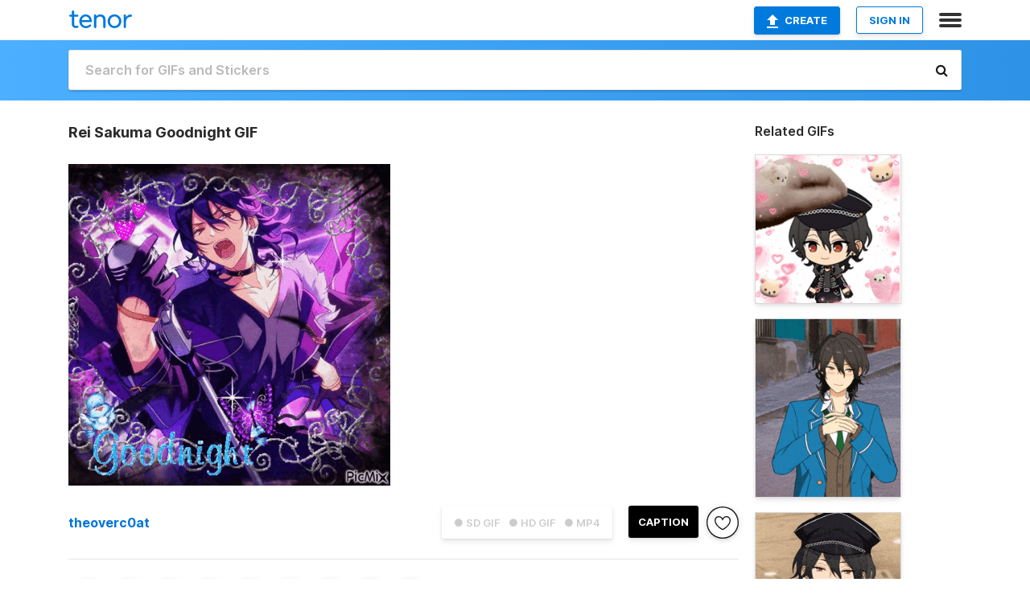

--- FILE ---
content_type: text/html; charset=utf-8
request_url: https://tenor.com/view/rei-sakuma-goodnight-enstars-gif-26362468
body_size: 17142
content:
<!DOCTYPE html>
<html lang="en" dir="ltr"><head><script id="data" type="text/x-cache" nonce="NDMwOTJkMjUtMjY1Yi00OTM4LTg5OWItYWE2M2U5M2M2MjVj">[base64]</script><title class="dynamic">Rei Sakuma Goodnight GIF - Rei Sakuma Goodnight Enstars - Discover &amp; Share GIFs</title><link class="dynamic" rel="canonical" href="https://tenor.com/view/rei-sakuma-goodnight-enstars-gif-26362468"><meta class="dynamic" name="keywords" content="Rei Sakuma,goodnight,enstars,gif,animated gif,gifs,meme"><meta class="dynamic" name="description" content="The perfect Rei Sakuma Goodnight Enstars Animated GIF for your conversation. Discover and Share the best GIFs on Tenor."><meta class="dynamic" name="twitter:title" content="Rei Sakuma Goodnight GIF - Rei Sakuma Goodnight Enstars - Discover &amp; Share GIFs"><meta class="dynamic" name="twitter:description" content="The perfect Rei Sakuma Goodnight Enstars Animated GIF for your conversation. Discover and Share the best GIFs on Tenor."><meta class="dynamic" name="twitter:site" content="@gifkeyboard"><meta class="dynamic" name="twitter:app:name:iphone" content="GIF Keyboard"><meta class="dynamic" name="twitter:app:name:ipad" content="GIF Keyboard"><meta class="dynamic" name="twitter:app:name:googleplay" content="GIF Keyboard"><meta class="dynamic" name="twitter:app:id:iphone" content="917932200"><meta class="dynamic" name="twitter:app:id:ipad" content="917932200"><meta class="dynamic" name="twitter:app:id:googleplay" content="com.riffsy.FBMGIFApp"><meta class="dynamic" property="al:ios:app_name" content="GIF Keyboard"><meta class="dynamic" property="al:ios:app_store_id" content="917932200"><meta class="dynamic" property="al:android:package" content="com.riffsy.FBMGIFApp"><meta class="dynamic" property="al:android:app_name" content="GIF Keyboard"><meta class="dynamic" property="fb:app_id" content="374882289330575"><meta class="dynamic" property="og:site_name" content="Tenor"><meta class="dynamic" property="og:title" content="Rei Sakuma Goodnight GIF - Rei Sakuma Goodnight Enstars - Discover &amp; Share GIFs"><meta class="dynamic" name="apple-itunes-app" content="app-id=917932200,app-argument=https://tenor.com/view/rei-sakuma-goodnight-enstars-gif-26362468"><meta class="dynamic" name="twitter:app:url:iphone" content="riffsykeyboard://riff/7890069040195901771"><meta class="dynamic" name="twitter:app:url:ipad" content="riffsykeyboard://riff/7890069040195901771"><meta class="dynamic" name="twitter:app:url:googleplay" content="riffsy://gifs/7890069040195901771"><meta class="dynamic" property="al:ios:url" content="riffsykeyboard://riff/7890069040195901771"><meta class="dynamic" property="al:android:url" content="riffsy://gifs/7890069040195901771"><link class="dynamic" rel="alternate" href="ios-app://917932200/riffsykeyboard/riff/7890069040195901771"><link class="dynamic" rel="alternate" href="android-app://com.riffsy.FBMGIFApp/riffsy/gifs/7890069040195901771"><meta class="dynamic" name="twitter:image" content="https://media1.tenor.com/m/bX8n_RovGUsAAAAC/rei-sakuma-goodnight.gif"><meta class="dynamic" name="twitter:card" content="player"><meta class="dynamic" name="twitter:player" content="undefined?playertype=card"><meta class="dynamic" name="twitter:player:width" content="498"><meta class="dynamic" name="twitter:player:height" content="498"><meta class="dynamic" name="twitter:player:stream" content="https://media.tenor.com/bX8n_RovGUsAAAPo/rei-sakuma-goodnight.mp4"><meta class="dynamic" name="twitter:player:stream:content_type" content="video/mp4"><link class="dynamic" rel="alternate" type="application/json+oembed" title="GIF oEmbed Profile" href="https://tenor.com/oembed?url=https%3A%2F%2Ftenor.com%2Fview%2Frei-sakuma-goodnight-enstars-gif-26362468"><link class="dynamic" rel="alternate" type="text/xml+oembed" title="GIF oEmbed Profile" href="https://tenor.com/oembed?url=https%3A%2F%2Ftenor.com%2Fview%2Frei-sakuma-goodnight-enstars-gif-26362468&amp;format=xml"><link rel="image_src" href="https://media1.tenor.com/m/bX8n_RovGUsAAAAC/rei-sakuma-goodnight.gif"><meta class="dynamic" property="og:url" content="https://media1.tenor.com/m/bX8n_RovGUsAAAAC/rei-sakuma-goodnight.gif"><meta class="dynamic" property="og:description" content="Click to view the GIF"><meta class="dynamic" property="og:type" content="video.other"><meta class="dynamic" property="og:image" content="https://media1.tenor.com/m/bX8n_RovGUsAAAAC/rei-sakuma-goodnight.gif"><meta class="dynamic" property="og:image:type" content="image/gif"><meta class="dynamic" property="og:image:width" content="498"><meta class="dynamic" property="og:image:height" content="498"><meta class="dynamic" property="og:video" content="https://media.tenor.com/bX8n_RovGUsAAAPo/rei-sakuma-goodnight.mp4"><meta class="dynamic" property="og:video:secure_url" content="https://media.tenor.com/bX8n_RovGUsAAAPo/rei-sakuma-goodnight.mp4"><meta class="dynamic" property="og:video:type" content="video/mp4"><meta class="dynamic" property="og:video:width" content="640"><meta class="dynamic" property="og:video:height" content="640"><meta class="dynamic" property="og:video" content="https://media.tenor.com/bX8n_RovGUsAAAPs/rei-sakuma-goodnight.webm"><meta class="dynamic" property="og:video:secure_url" content="https://media.tenor.com/bX8n_RovGUsAAAPs/rei-sakuma-goodnight.webm"><meta class="dynamic" property="og:video:type" content="video/webm"><meta class="dynamic" property="og:video:width" content="640"><meta class="dynamic" property="og:video:height" content="640"><script class="dynamic" type="application/ld+json">{"@context":"http:\u002F\u002Fschema.org","@type":"Article","author":"theoverc0at","creator":"theoverc0at","headline":"Rei Sakuma Goodnight GIF - Rei Sakuma Goodnight Enstars - Discover & Share GIFs","name":"Rei Sakuma Goodnight GIF - Rei Sakuma Goodnight Enstars - Discover & Share GIFs","url":"https:\u002F\u002Ftenor.com\u002Fview\u002Frei-sakuma-goodnight-enstars-gif-26362468","mainEntityOfPage":"https:\u002F\u002Ftenor.com\u002Fview\u002Frei-sakuma-goodnight-enstars-gif-26362468","keywords":"Rei Sakuma,goodnight,enstars,gif,animated gif,gifs,meme","dateModified":"2022-08-01T18:49:13.387Z","datePublished":"2022-08-01T18:49:13.387Z","publisher":{"@context":"http:\u002F\u002Fschema.org","@type":"Organization","name":"Tenor","logo":{"@type":"ImageObject","url":"https:\u002F\u002Ftenor.com\u002Fassets\u002Fimg\u002Ftenor-app-icon.png"},"sameAs":["https:\u002F\u002Ftwitter.com\u002Fgifkeyboard","https:\u002F\u002Fwww.facebook.com\u002Ftenorapp\u002F","https:\u002F\u002Fwww.linkedin.com\u002Fcompany\u002Ftenorinc\u002F"]},"image":{"@context":"http:\u002F\u002Fschema.org","@type":"ImageObject","author":"theoverc0at","creator":"theoverc0at","name":"Rei Sakuma Goodnight GIF - Rei Sakuma Goodnight Enstars - Discover & Share GIFs","keywords":"Rei Sakuma,goodnight,enstars,gif,animated gif,gifs,meme","description":"The perfect Rei Sakuma Goodnight Enstars Animated GIF for your conversation. Discover and Share the best GIFs on Tenor.","url":"https:\u002F\u002Ftenor.com\u002Fview\u002Frei-sakuma-goodnight-enstars-gif-26362468","contentUrl":"https:\u002F\u002Fmedia1.tenor.com\u002Fm\u002FbX8n_RovGUsAAAAC\u002Frei-sakuma-goodnight.gif","thumbnailUrl":"https:\u002F\u002Fmedia.tenor.com\u002FbX8n_RovGUsAAAAe\u002Frei-sakuma-goodnight.png","width":498,"height":498,"dateCreated":"2022-08-01T18:49:13.387Z","uploadDate":"2022-08-01T18:49:13.387Z","representativeOfPage":true},"video":{"@context":"http:\u002F\u002Fschema.org","@type":"VideoObject","author":"theoverc0at","creator":"theoverc0at","name":"Rei Sakuma Goodnight GIF - Rei Sakuma Goodnight Enstars - Discover & Share GIFs","keywords":"Rei Sakuma,goodnight,enstars,gif,animated gif,gifs,meme","description":"The perfect Rei Sakuma Goodnight Enstars Animated GIF for your conversation. Discover and Share the best GIFs on Tenor.","url":"https:\u002F\u002Ftenor.com\u002Fview\u002Frei-sakuma-goodnight-enstars-gif-26362468","contentUrl":"https:\u002F\u002Fmedia.tenor.com\u002FbX8n_RovGUsAAAPo\u002Frei-sakuma-goodnight.mp4","thumbnailUrl":"https:\u002F\u002Fmedia.tenor.com\u002FbX8n_RovGUsAAAAe\u002Frei-sakuma-goodnight.png","width":640,"height":640,"dateCreated":"2022-08-01T18:49:13.387Z","uploadDate":"2022-08-01T18:49:13.387Z","duration":"PT0M2S"}}</script><link rel="preconnect" href="https://www.googletagmanager.com"><link rel="preconnect" href="https://www.google-analytics.com"><link rel="dns-prefetch" href="//media.tenor.com"><link rel="preconnect" href="https://media.tenor.com"><link rel="stylesheet" type="text/css" href="/assets/dist/main.min.css?release=r20251209-1-master-44141"><meta charset="UTF-8"><meta name="viewport" content="width=device-width, initial-scale=1"><link rel="manifest" href="/assets/manifest.json"><link rel="shortcut icon" type="image/png" href="/assets/img/favicon/favicon-16x16.png"><link rel="apple-touch-icon" sizes="57x57" href="/assets/img/favicon/apple-touch-icon-57x57.png"><link rel="apple-touch-icon" sizes="60x60" href="/assets/img/favicon/apple-touch-icon-60x60.png"><link rel="apple-touch-icon" sizes="72x72" href="/assets/img/favicon/apple-touch-icon-72x72.png"><link rel="icon" type="image/png" href="/assets/img/favicon/favicon-16x16.png" sizes="16x16"><link rel="icon" type="image/png" href="/assets/img/favicon/favicon-32x32.png" sizes="32x32"><link rel="search" type="application/opensearchdescription+xml" href="/opensearch.xml" title="Tenor"><link rel="alternate" hreflang="x-default" href="https://tenor.com/view/rei-sakuma-goodnight-enstars-gif-26362468"><link rel="alternate" hreflang="af" href="https://tenor.com/af/view/rei-sakuma-goodnight-enstars-gif-26362468"><link rel="alternate" hreflang="am" href="https://tenor.com/am/view/rei-sakuma-goodnight-enstars-gif-26362468"><link rel="alternate" hreflang="az" href="https://tenor.com/az/view/rei-sakuma-goodnight-enstars-gif-26362468"><link rel="alternate" hreflang="be" href="https://tenor.com/be/view/rei-sakuma-goodnight-enstars-gif-26362468"><link rel="alternate" hreflang="bg" href="https://tenor.com/bg/view/rei-sakuma-goodnight-enstars-gif-26362468"><link rel="alternate" hreflang="bn" href="https://tenor.com/bn/view/rei-sakuma-goodnight-enstars-gif-26362468"><link rel="alternate" hreflang="bs" href="https://tenor.com/bs/view/rei-sakuma-goodnight-enstars-gif-26362468"><link rel="alternate" hreflang="ca" href="https://tenor.com/ca/view/rei-sakuma-goodnight-enstars-gif-26362468"><link rel="alternate" hreflang="cs" href="https://tenor.com/cs/view/rei-sakuma-goodnight-enstars-gif-26362468"><link rel="alternate" hreflang="da" href="https://tenor.com/da/view/rei-sakuma-goodnight-enstars-gif-26362468"><link rel="alternate" hreflang="de" href="https://tenor.com/de/view/rei-sakuma-goodnight-enstars-gif-26362468"><link rel="alternate" hreflang="de-AT" href="https://tenor.com/de-AT/view/rei-sakuma-goodnight-enstars-gif-26362468"><link rel="alternate" hreflang="de-CH" href="https://tenor.com/de-CH/view/rei-sakuma-goodnight-enstars-gif-26362468"><link rel="alternate" hreflang="el" href="https://tenor.com/el/view/rei-sakuma-goodnight-enstars-gif-26362468"><link rel="alternate" hreflang="en-AU" href="https://tenor.com/en-AU/view/rei-sakuma-goodnight-enstars-gif-26362468"><link rel="alternate" hreflang="en-CA" href="https://tenor.com/en-CA/view/rei-sakuma-goodnight-enstars-gif-26362468"><link rel="alternate" hreflang="en-GB" href="https://tenor.com/en-GB/view/rei-sakuma-goodnight-enstars-gif-26362468"><link rel="alternate" hreflang="en-IE" href="https://tenor.com/en-IE/view/rei-sakuma-goodnight-enstars-gif-26362468"><link rel="alternate" hreflang="en-IN" href="https://tenor.com/en-IN/view/rei-sakuma-goodnight-enstars-gif-26362468"><link rel="alternate" hreflang="en-NZ" href="https://tenor.com/en-NZ/view/rei-sakuma-goodnight-enstars-gif-26362468"><link rel="alternate" hreflang="en-SG" href="https://tenor.com/en-SG/view/rei-sakuma-goodnight-enstars-gif-26362468"><link rel="alternate" hreflang="en-ZA" href="https://tenor.com/en-ZA/view/rei-sakuma-goodnight-enstars-gif-26362468"><link rel="alternate" hreflang="es" href="https://tenor.com/es/view/rei-sakuma-goodnight-enstars-gif-26362468"><link rel="alternate" hreflang="es-419" href="https://tenor.com/es-419/view/rei-sakuma-goodnight-enstars-gif-26362468"><link rel="alternate" hreflang="es-AR" href="https://tenor.com/es-AR/view/rei-sakuma-goodnight-enstars-gif-26362468"><link rel="alternate" hreflang="es-BO" href="https://tenor.com/es-BO/view/rei-sakuma-goodnight-enstars-gif-26362468"><link rel="alternate" hreflang="es-CL" href="https://tenor.com/es-CL/view/rei-sakuma-goodnight-enstars-gif-26362468"><link rel="alternate" hreflang="es-CO" href="https://tenor.com/es-CO/view/rei-sakuma-goodnight-enstars-gif-26362468"><link rel="alternate" hreflang="es-CR" href="https://tenor.com/es-CR/view/rei-sakuma-goodnight-enstars-gif-26362468"><link rel="alternate" hreflang="es-DO" href="https://tenor.com/es-DO/view/rei-sakuma-goodnight-enstars-gif-26362468"><link rel="alternate" hreflang="es-EC" href="https://tenor.com/es-EC/view/rei-sakuma-goodnight-enstars-gif-26362468"><link rel="alternate" hreflang="es-GT" href="https://tenor.com/es-GT/view/rei-sakuma-goodnight-enstars-gif-26362468"><link rel="alternate" hreflang="es-HN" href="https://tenor.com/es-HN/view/rei-sakuma-goodnight-enstars-gif-26362468"><link rel="alternate" hreflang="es-MX" href="https://tenor.com/es-MX/view/rei-sakuma-goodnight-enstars-gif-26362468"><link rel="alternate" hreflang="es-NI" href="https://tenor.com/es-NI/view/rei-sakuma-goodnight-enstars-gif-26362468"><link rel="alternate" hreflang="es-PA" href="https://tenor.com/es-PA/view/rei-sakuma-goodnight-enstars-gif-26362468"><link rel="alternate" hreflang="es-PE" href="https://tenor.com/es-PE/view/rei-sakuma-goodnight-enstars-gif-26362468"><link rel="alternate" hreflang="es-PR" href="https://tenor.com/es-PR/view/rei-sakuma-goodnight-enstars-gif-26362468"><link rel="alternate" hreflang="es-PY" href="https://tenor.com/es-PY/view/rei-sakuma-goodnight-enstars-gif-26362468"><link rel="alternate" hreflang="es-SV" href="https://tenor.com/es-SV/view/rei-sakuma-goodnight-enstars-gif-26362468"><link rel="alternate" hreflang="es-US" href="https://tenor.com/es-US/view/rei-sakuma-goodnight-enstars-gif-26362468"><link rel="alternate" hreflang="es-UY" href="https://tenor.com/es-UY/view/rei-sakuma-goodnight-enstars-gif-26362468"><link rel="alternate" hreflang="es-VE" href="https://tenor.com/es-VE/view/rei-sakuma-goodnight-enstars-gif-26362468"><link rel="alternate" hreflang="et" href="https://tenor.com/et/view/rei-sakuma-goodnight-enstars-gif-26362468"><link rel="alternate" hreflang="eu" href="https://tenor.com/eu/view/rei-sakuma-goodnight-enstars-gif-26362468"><link rel="alternate" hreflang="fi" href="https://tenor.com/fi/view/rei-sakuma-goodnight-enstars-gif-26362468"><link rel="alternate" hreflang="fil" href="https://tenor.com/fil/view/rei-sakuma-goodnight-enstars-gif-26362468"><link rel="alternate" hreflang="fr" href="https://tenor.com/fr/view/rei-sakuma-goodnight-enstars-gif-26362468"><link rel="alternate" hreflang="fr-CA" href="https://tenor.com/fr-CA/view/rei-sakuma-goodnight-enstars-gif-26362468"><link rel="alternate" hreflang="fr-CH" href="https://tenor.com/fr-CH/view/rei-sakuma-goodnight-enstars-gif-26362468"><link rel="alternate" hreflang="gl" href="https://tenor.com/gl/view/rei-sakuma-goodnight-enstars-gif-26362468"><link rel="alternate" hreflang="gu" href="https://tenor.com/gu/view/rei-sakuma-goodnight-enstars-gif-26362468"><link rel="alternate" hreflang="hi" href="https://tenor.com/hi/view/rei-sakuma-goodnight-enstars-gif-26362468"><link rel="alternate" hreflang="hr" href="https://tenor.com/hr/view/rei-sakuma-goodnight-enstars-gif-26362468"><link rel="alternate" hreflang="hu" href="https://tenor.com/hu/view/rei-sakuma-goodnight-enstars-gif-26362468"><link rel="alternate" hreflang="hy" href="https://tenor.com/hy/view/rei-sakuma-goodnight-enstars-gif-26362468"><link rel="alternate" hreflang="id" href="https://tenor.com/id/view/rei-sakuma-goodnight-enstars-gif-26362468"><link rel="alternate" hreflang="is" href="https://tenor.com/is/view/rei-sakuma-goodnight-enstars-gif-26362468"><link rel="alternate" hreflang="it" href="https://tenor.com/it/view/rei-sakuma-goodnight-enstars-gif-26362468"><link rel="alternate" hreflang="ja" href="https://tenor.com/ja/view/rei-sakuma-goodnight-enstars-gif-26362468"><link rel="alternate" hreflang="ka" href="https://tenor.com/ka/view/rei-sakuma-goodnight-enstars-gif-26362468"><link rel="alternate" hreflang="kk" href="https://tenor.com/kk/view/rei-sakuma-goodnight-enstars-gif-26362468"><link rel="alternate" hreflang="km" href="https://tenor.com/km/view/rei-sakuma-goodnight-enstars-gif-26362468"><link rel="alternate" hreflang="kn" href="https://tenor.com/kn/view/rei-sakuma-goodnight-enstars-gif-26362468"><link rel="alternate" hreflang="ko" href="https://tenor.com/ko/view/rei-sakuma-goodnight-enstars-gif-26362468"><link rel="alternate" hreflang="ky" href="https://tenor.com/ky/view/rei-sakuma-goodnight-enstars-gif-26362468"><link rel="alternate" hreflang="lo" href="https://tenor.com/lo/view/rei-sakuma-goodnight-enstars-gif-26362468"><link rel="alternate" hreflang="lt" href="https://tenor.com/lt/view/rei-sakuma-goodnight-enstars-gif-26362468"><link rel="alternate" hreflang="lv" href="https://tenor.com/lv/view/rei-sakuma-goodnight-enstars-gif-26362468"><link rel="alternate" hreflang="mk" href="https://tenor.com/mk/view/rei-sakuma-goodnight-enstars-gif-26362468"><link rel="alternate" hreflang="ml" href="https://tenor.com/ml/view/rei-sakuma-goodnight-enstars-gif-26362468"><link rel="alternate" hreflang="mn" href="https://tenor.com/mn/view/rei-sakuma-goodnight-enstars-gif-26362468"><link rel="alternate" hreflang="mo" href="https://tenor.com/mo/view/rei-sakuma-goodnight-enstars-gif-26362468"><link rel="alternate" hreflang="mr" href="https://tenor.com/mr/view/rei-sakuma-goodnight-enstars-gif-26362468"><link rel="alternate" hreflang="ms" href="https://tenor.com/ms/view/rei-sakuma-goodnight-enstars-gif-26362468"><link rel="alternate" hreflang="my" href="https://tenor.com/my/view/rei-sakuma-goodnight-enstars-gif-26362468"><link rel="alternate" hreflang="ne" href="https://tenor.com/ne/view/rei-sakuma-goodnight-enstars-gif-26362468"><link rel="alternate" hreflang="nl" href="https://tenor.com/nl/view/rei-sakuma-goodnight-enstars-gif-26362468"><link rel="alternate" hreflang="no" href="https://tenor.com/no/view/rei-sakuma-goodnight-enstars-gif-26362468"><link rel="alternate" hreflang="pa" href="https://tenor.com/pa/view/rei-sakuma-goodnight-enstars-gif-26362468"><link rel="alternate" hreflang="pl" href="https://tenor.com/pl/view/rei-sakuma-goodnight-enstars-gif-26362468"><link rel="alternate" hreflang="pt" href="https://tenor.com/pt/view/rei-sakuma-goodnight-enstars-gif-26362468"><link rel="alternate" hreflang="pt-BR" href="https://tenor.com/pt-BR/view/rei-sakuma-goodnight-enstars-gif-26362468"><link rel="alternate" hreflang="pt-PT" href="https://tenor.com/pt-PT/view/rei-sakuma-goodnight-enstars-gif-26362468"><link rel="alternate" hreflang="ro" href="https://tenor.com/ro/view/rei-sakuma-goodnight-enstars-gif-26362468"><link rel="alternate" hreflang="ru" href="https://tenor.com/ru/view/rei-sakuma-goodnight-enstars-gif-26362468"><link rel="alternate" hreflang="si" href="https://tenor.com/si/view/rei-sakuma-goodnight-enstars-gif-26362468"><link rel="alternate" hreflang="sk" href="https://tenor.com/sk/view/rei-sakuma-goodnight-enstars-gif-26362468"><link rel="alternate" hreflang="sl" href="https://tenor.com/sl/view/rei-sakuma-goodnight-enstars-gif-26362468"><link rel="alternate" hreflang="sq" href="https://tenor.com/sq/view/rei-sakuma-goodnight-enstars-gif-26362468"><link rel="alternate" hreflang="sr" href="https://tenor.com/sr/view/rei-sakuma-goodnight-enstars-gif-26362468"><link rel="alternate" hreflang="sr-Latn" href="https://tenor.com/sr-Latn/view/rei-sakuma-goodnight-enstars-gif-26362468"><link rel="alternate" hreflang="sv" href="https://tenor.com/sv/view/rei-sakuma-goodnight-enstars-gif-26362468"><link rel="alternate" hreflang="sw" href="https://tenor.com/sw/view/rei-sakuma-goodnight-enstars-gif-26362468"><link rel="alternate" hreflang="ta" href="https://tenor.com/ta/view/rei-sakuma-goodnight-enstars-gif-26362468"><link rel="alternate" hreflang="te" href="https://tenor.com/te/view/rei-sakuma-goodnight-enstars-gif-26362468"><link rel="alternate" hreflang="th" href="https://tenor.com/th/view/rei-sakuma-goodnight-enstars-gif-26362468"><link rel="alternate" hreflang="tl" href="https://tenor.com/tl/view/rei-sakuma-goodnight-enstars-gif-26362468"><link rel="alternate" hreflang="tr" href="https://tenor.com/tr/view/rei-sakuma-goodnight-enstars-gif-26362468"><link rel="alternate" hreflang="uk" href="https://tenor.com/uk/view/rei-sakuma-goodnight-enstars-gif-26362468"><link rel="alternate" hreflang="uz" href="https://tenor.com/uz/view/rei-sakuma-goodnight-enstars-gif-26362468"><link rel="alternate" hreflang="vi" href="https://tenor.com/vi/view/rei-sakuma-goodnight-enstars-gif-26362468"><link rel="alternate" hreflang="zh-CN" href="https://tenor.com/zh-CN/view/rei-sakuma-goodnight-enstars-gif-26362468"><link rel="alternate" hreflang="zh-HK" href="https://tenor.com/zh-HK/view/rei-sakuma-goodnight-enstars-gif-26362468"><link rel="alternate" hreflang="zh-TW" href="https://tenor.com/zh-TW/view/rei-sakuma-goodnight-enstars-gif-26362468"><link rel="alternate" hreflang="zu" href="https://tenor.com/zu/view/rei-sakuma-goodnight-enstars-gif-26362468"></head><body><script async type="text/javascript" src="/assets/dist/main.min.js?release=r20251209-1-master-44141" fetchpriority="high"></script><div id="root"><div class="BaseApp"><div class="Banner TOSBanner hidden"><div class="container"><span class="iconfont-remove" aria-hidden="true"></span>We&#039;ve updated our <span class="linkElements"><a href="/legal-terms" rel="noopener">Terms of Service</a> and <a href="https://policies.google.com/privacy?hl=en" rel="noopener">Privacy Policy</a></span>. By continuing you agree to Tenor&#039;s <span class="linkElements"><a href="/legal-terms" rel="noopener">Terms of Service</a> and <a href="https://policies.google.com/privacy?hl=en" rel="noopener">Privacy Policy</a></span>.</div></div><div class="Banner LanguageBanner hidden"><div class="container"><span class="iconfont-remove" aria-hidden="true"></span><div>Tenor.com has been translated based on your browser&#039;s language setting. If you want to change the language, click <span class="linkElements"><button>here</button></span>.</div></div></div><nav class="NavBar"><div class="container"><span itemscope itemtype="http://schema.org/Organization"><a class="navbar-brand" itemProp="url" href="/"><img src="/assets/img/tenor-logo.svg" width="80" height="22" alt="Tenor logo" itemprop="logo"></a></span><div class="nav-buttons"><div class="account-buttons"><a class="button upload-button" href="/gif-maker?utm_source=nav-bar&amp;utm_medium=internal&amp;utm_campaign=gif-maker-entrypoints"><img src="/assets/icons/upload-icon.svg" width="14" height="17" alt="Upload icon">Create</a><button class="white-button">SIGN IN</button></div><span class=" ToggleMenu"><span class="menu-button navicon-button x ToggleMenu-button"><div class="navicon"></div></span><div class="animated NavMenu"><div class="section"><div class="header">Products</div><ul><li><a href="https://apps.apple.com/app/apple-store/id917932200?pt=39040802&amp;ct=NavGifKeyboard&amp;mt=8" rel="noopener">GIF Keyboard</a></li><li><a href="https://play.google.com/store/apps/details?id=com.riffsy.FBMGIFApp" rel="noopener">Android</a></li><li><a href="/contentpartners">Content Partners</a></li></ul></div><div class="section"><div class="header">Explore</div><ul><li><button>Language</button></li><li><a href="/reactions">Reaction GIFs</a></li><li><a href="/explore">Explore GIFs</a></li></ul></div><div class="section"><div class="header">Company</div><ul><li><a href="/about-us">About</a></li><li><a href="/press">Press</a></li><li><a href="https://blog.tenor.com/" rel="noopener">Blog</a></li><li><a href="https://support.google.com/tenor" rel="noopener">FAQ</a></li><li><a href="/legal-terms">Terms and Privacy</a></li><li><a href="/assets/dist/licenses.txt" rel="noopener">Website Licenses</a></li><li><a href="https://support.google.com/tenor/gethelp?hl=en" rel="noopener">Contact Us</a></li></ul></div><div class="section"><div class="header">API</div><ul><li><a href="/gifapi" rel="noopener">Tenor GIF API</a></li><li><a href="https://developers.google.com/tenor/guides/endpoints" rel="noopener">GIF API Documentation</a></li><li><a href="/gifapi/unity-ar-gif-sdk" rel="noopener">Unity AR SDK</a></li></ul></div></div></span></div></div></nav><div class="TopBarComponent TopSearchBar"><div class="TopBar"><div class="container"><a class="navbar-brand" itemProp="url" href="/"><img src="/assets/img/tenor-logo-white.svg" width="80" height="22" alt="Tenor logo" itemprop="logo"></a><div class="search-bar-wrapper"><form class="SearchBar"><input name="q" value="" placeholder="Search for GIFs and Stickers" autocomplete="off"><span class="iconfont-search" aria-hidden="true"></span></form></div></div></div></div><div class="GifPage container page"><!--!--><div class="main-container"><h1 style="margin-bottom:30px;">Rei Sakuma Goodnight GIF</h1><div class="single-view-container" itemscope itemtype="http://schema.org/Article"><meta itemprop="url" content="https://tenor.com/view/rei-sakuma-goodnight-enstars-gif-26362468"><meta itemprop="mainEntityOfPage" content="https://tenor.com/view/rei-sakuma-goodnight-enstars-gif-26362468"><meta itemprop="keywords" content="Rei Sakuma,goodnight,enstars,gif,animated gif,gifs,meme"><meta itemprop="dateModified" content="2022-08-01T18:49:13.387Z"><meta itemprop="datePublished" content="2022-08-01T18:49:13.387Z"><meta itemprop="author" content="theoverc0at"><meta itemprop="creator" content="theoverc0at"><meta itemprop="headline" content="Rei Sakuma Goodnight GIF - Rei Sakuma Goodnight Enstars - Discover &amp; Share GIFs"><meta itemprop="name" content="Rei Sakuma Goodnight GIF - Rei Sakuma Goodnight Enstars - Discover &amp; Share GIFs"><span class="hide" itemprop="publisher" itemscope itemtype="http://schema.org/Organization"><meta itemprop="name" content="Tenor"><meta itemprop="logo" content="https://tenor.com/assets/img/tenor-app-icon.png"></span><div><div id="single-gif-container"><div itemprop="image" itemscope itemtype="http://schema.org/ImageObject"><meta itemprop="keywords" content="Rei Sakuma,goodnight,enstars,gif,animated gif,gifs,meme"><meta itemprop="dateCreated" content="2022-08-01T18:49:13.387Z"><meta itemprop="uploadDate" content="2022-08-01T18:49:13.387Z"><meta itemprop="author" content="theoverc0at"><meta itemprop="creator" content="theoverc0at"><meta itemprop="embedUrl"><meta itemprop="representativeOfPage" content="true"><meta itemprop="url" content="https://tenor.com/view/rei-sakuma-goodnight-enstars-gif-26362468"><meta itemprop="duration" content="PT0M2S"><meta itemprop="contentUrl" content="https://media1.tenor.com/m/bX8n_RovGUsAAAAC/rei-sakuma-goodnight.gif"><meta itemprop="width" content="498"><meta itemprop="height" content="498"><div class="Gif" style="width:400px;height:400px;"><img src="https://media1.tenor.com/m/bX8n_RovGUsAAAAd/rei-sakuma-goodnight.gif" width="400" height="400" alt="a picture of a man singing into a microphone with the words &quot; goodnight &quot; written below him" style="max-width:400px;min-height:;" fetchpriority="high"></div></div></div></div></div><div class="gif-details-container"><div class="gif-actions"><div class="extra-controls"><div class="QualityToggle"><button class="" disabled> ● SD GIF </button><button class="" disabled> ● HD GIF </button><button class="" disabled> ● MP4 </button></div><a class="caption-gif-button" href="/gif-maker?caption_item_id=7890069040195901771&amp;utm_source=gif-caption&amp;utm_medium=internal&amp;utm_campaign=gif-maker-entrypoints">CAPTION</a><span class="GifFavButton FavButton" aria-hidden="true"></span></div><div class="profile-info"><a rel="author" href="/users/theoverc0at"><div class="ProfileImage" style="background-image:url(&quot;https://c.tenor.com/3/GUV7bLzaBe4AAAfQ/tenor.png&quot;);"> </div></a><a class="author-username" rel="author" href="/users/theoverc0at">theoverc0at</a><span></span></div></div><div class="gif-details share-buttons"><a class="ShareIcon" href="https://apps.apple.com/app/apple-store/id917932200?pt=39040802&amp;ct=iMessageItemView&amp;mt=8" rel="noopener"><div class="Tooltip"><span class="content">Share to iMessage.</span></div><img src="/assets/img/icons/imessage.svg" alt="iMessage icon"></a><a class="ShareIcon" href="https://www.facebook.com/sharer/sharer.php?u=https%3A%2F%2Ftenor.com%2Fview%2Frei-sakuma-goodnight-enstars-gif-26362468%3Futm_source%3Dshare-button%26utm_medium%3DSocial%26utm_content%3Dfacebook" rel="noopener"><div class="Tooltip"><span class="content">Share to Facebook.</span></div><img src="/assets/img/icons/facebook.svg" alt="Facebook icon"></a><a class="ShareIcon" href="https://twitter.com/share?url=https%3A%2F%2Ftenor.com%2Fview%2Frei-sakuma-goodnight-enstars-gif-26362468%3Futm_source%3Dshare-button%26utm_medium%3DSocial%26utm_content%3Dtwitter&amp;via=gifkeyboard&amp;hashtags=Rei Sakuma,goodnight,enstars" rel="noopener"><div class="Tooltip"><span class="content">Share to Twitter.</span></div><img src="/assets/img/icons/twitter.svg" alt="Twitter icon"></a><a class="ShareIcon" href="https://www.reddit.com/submit?url=https%3A%2F%2Ftenor.com%2Fview%2Frei-sakuma-goodnight-enstars-gif-26362468%3Futm_source%3Dshare-button%26utm_medium%3DSocial%26utm_content%3Dreddit&amp;title=Rei%20Sakuma%20Goodnight%20GIF%20-%20Rei%20Sakuma%20Goodnight%20Enstars%20-%20Discover%20%26%20Share%20GIFs" rel="noopener"><div class="Tooltip"><span class="content">Share to Reddit.</span></div><img src="/assets/img/icons/reddit.svg" alt="Reddit icon"></a><a class="ShareIcon" href="https://pinterest.com/pin/create/bookmarklet/?media=https%3A%2F%2Fmedia1.tenor.com%2Fm%2FbX8n_RovGUsAAAAC%2Frei-sakuma-goodnight.gif&amp;url=https%3A%2F%2Ftenor.com%2Fview%2Frei-sakuma-goodnight-enstars-gif-26362468%3Futm_source%3Dshare-button%26utm_medium%3DSocial%26utm_content%3Dpinterest&amp;is_video=false&amp;description=Rei%20Sakuma%20Goodnight%20GIF%20-%20Rei%20Sakuma%20Goodnight%20Enstars%20-%20Discover%20%26%20Share%20GIFs" rel="noopener"><div class="Tooltip"><span class="content">Share to Pinterest.</span></div><img src="/assets/img/icons/pinterest.svg" alt="Pinterest icon"></a><a class="ShareIcon" href="https://www.tumblr.com/share?v=3&amp;u=https%3A%2F%2Ftenor.com%2Fview%2Frei-sakuma-goodnight-enstars-gif-26362468%3Futm_source%3Dshare-button%26utm_medium%3DSocial%26utm_content%3Dtumblr&amp;t=Rei%20Sakuma%20Goodnight%20GIF%20-%20Rei%20Sakuma%20Goodnight%20Enstars%20-%20Discover%20%26%20Share%20GIFs&amp;tags=Rei Sakuma,goodnight,enstars" rel="noopener"><div class="Tooltip"><span class="content">Share to Tumblr.</span></div><img src="/assets/img/icons/tumblr.svg" alt="Tumblr icon"></a><span class="ShareIcon"><div class="Tooltip"><span class="content">Copy link to clipboard.</span></div><img src="/assets/img/icons/link.svg" alt="link icon" data-clipboard-text="https://tenor.com/bWMfg.gif"></span><span class="ShareIcon"><div class="Tooltip"><span class="content">Copy embed to clipboard.</span></div><img src="/assets/img/icons/embed.svg" alt="embed icon" data-clipboard-text="&lt;div class=&quot;tenor-gif-embed&quot; data-postid=&quot;26362468&quot; data-share-method=&quot;host&quot; data-aspect-ratio=&quot;1&quot; data-width=&quot;100%&quot;&gt;&lt;a href=&quot;https://tenor.com/view/rei-sakuma-goodnight-enstars-gif-26362468&quot;&gt;Rei Sakuma Goodnight GIF&lt;/a&gt;from &lt;a href=&quot;https://tenor.com/search/rei+sakuma-gifs&quot;&gt;Rei Sakuma GIFs&lt;/a&gt;&lt;/div&gt; &lt;script type=&quot;text/javascript&quot; async src=&quot;https://tenor.com/embed.js&quot;&gt;&lt;/script&gt;"></span><span class="FlagIcon"><div class="Tooltip"><span class="content">Report</span></div><img src="/assets/img/icons/flag.svg" alt="flag icon"></span></div><ul class="tag-list" style="width:100%;"><li><a href="/search/rei-sakuma-gifs"><div class="RelatedTag" style="background-color:#B38BA6;">Rei Sakuma</div></a></li><li><a href="/search/goodnight-gifs"><div class="RelatedTag" style="background-color:#8BA6B3;">goodnight</div></a></li><li><a href="/search/enstars-gifs"><div class="RelatedTag" style="background-color:#988BB3;">enstars</div></a></li></ul><div class="gif-details embed" style="display:block;"><h3>Share URL</h3><div class="Copybox share"><!--!--><input type="text" readonly data-clipboard-text="https://tenor.com/view/rei-sakuma-goodnight-enstars-gif-26362468" value="https://tenor.com/view/rei-sakuma-goodnight-enstars-gif-26362468"></div><br><br><h3>Embed</h3><div class="Copybox embed"><!--!--><input type="text" readonly data-clipboard-text="&lt;div class=&quot;tenor-gif-embed&quot; data-postid=&quot;26362468&quot; data-share-method=&quot;host&quot; data-aspect-ratio=&quot;1&quot; data-width=&quot;100%&quot;&gt;&lt;a href=&quot;https://tenor.com/view/rei-sakuma-goodnight-enstars-gif-26362468&quot;&gt;Rei Sakuma Goodnight GIF&lt;/a&gt;from &lt;a href=&quot;https://tenor.com/search/rei+sakuma-gifs&quot;&gt;Rei Sakuma GIFs&lt;/a&gt;&lt;/div&gt; &lt;script type=&quot;text/javascript&quot; async src=&quot;https://tenor.com/embed.js&quot;&gt;&lt;/script&gt;" value="&lt;div class=&quot;tenor-gif-embed&quot; data-postid=&quot;26362468&quot; data-share-method=&quot;host&quot; data-aspect-ratio=&quot;1&quot; data-width=&quot;100%&quot;&gt;&lt;a href=&quot;https://tenor.com/view/rei-sakuma-goodnight-enstars-gif-26362468&quot;&gt;Rei Sakuma Goodnight GIF&lt;/a&gt;from &lt;a href=&quot;https://tenor.com/search/rei+sakuma-gifs&quot;&gt;Rei Sakuma GIFs&lt;/a&gt;&lt;/div&gt; &lt;script type=&quot;text/javascript&quot; async src=&quot;https://tenor.com/embed.js&quot;&gt;&lt;/script&gt;"></div></div><div class="gif-details non-mobile-only"><h3>Details</h3><dl><dd>Content Description: a picture of a man singing into a microphone with the words &quot; goodnight &quot; written below him</dd><dd>File Size: 2264KB</dd><dd>Duration: 1.700 sec</dd><dd>Dimensions: 498x498</dd><dd>Created: 8/1/2022, 6:49:13 PM</dd></dl></div></div></div><div class="RelatedGifsContainer"><h3>Related GIFs</h3><div class="UniversalGifList" data-columns="1" style="height:1499.818181818182px;"><div class="column"><figure class="UniversalGifListItem clickable" data-index="0" data-width="220" data-height="225" style="top:0px;"><a href="/view/rei-sakuma-pet-rei-sakuma-cute-rei-sakuma-gif-7685739376758812719"><div class="Gif"><picture><source type="video/mp4" srcset="https://media.tenor.com/aqk7Pgvw8C8AAAP1/rei-sakuma-pet-rei-sakuma-cute.mp4 314w"><source media="(max-width:840px)" type="image/webp" srcset="https://media.tenor.com/aqk7Pgvw8C8AAAA1/rei-sakuma-pet-rei-sakuma-cute.webp 196w"><img src="https://media.tenor.com/aqk7Pgvw8C8AAAAM/rei-sakuma-pet-rei-sakuma-cute.gif" width="180" height="184.0909090909091" alt="a cartoon character with a hat that says &#039; a &#039; on it" loading="lazy"></picture></div><div class="overlay"></div></a><div class="actions"><span class="GifFavButton FavButton" aria-hidden="true"></span></div><figcaption class="tags"><ul><li><a href="/search/rei-sakuma-pet-gifs">#rei-sakuma-pet</a></li><li><a href="/search/rei-sakuma-cute-gifs">#rei-sakuma-cute</a></li></ul></figcaption><!--!--></figure><figure class="UniversalGifListItem clickable" data-index="1" data-width="220" data-height="270" style="top:204.0909090909091px;"><a href="/view/rei-rei-enstars-ensemble-stars-enstars-rei-sakuma-gif-14298293011867910997"><div class="Gif"><picture><source type="video/mp4" srcset="https://media.tenor.com/xm29vRrWQ1UAAAP1/rei-rei-enstars.mp4 262w"><source media="(max-width:840px)" type="image/webp" srcset="https://media.tenor.com/xm29vRrWQ1UAAAA1/rei-rei-enstars.webp 164w"><img src="https://media.tenor.com/xm29vRrWQ1UAAAAM/rei-rei-enstars.gif" width="180" height="220.90909090909093" alt="a man in a blue jacket and tie covering his mouth" loading="lazy"></picture></div><div class="overlay"></div></a><div class="actions"><span class="GifFavButton FavButton" aria-hidden="true"></span></div><figcaption class="tags"><ul><li><a href="/search/rei-gifs">#rei</a></li><li><a href="/search/rei-enstars-gifs">#rei-enstars</a></li><li><a href="/search/ensemble-stars-gifs">#ensemble-stars</a></li></ul></figcaption><!--!--></figure><figure class="UniversalGifListItem clickable" data-index="2" data-width="220" data-height="276" style="top:445px;"><a href="/view/rei-sakuma-sakuma-rei-enstars-gif-3949905358412772772"><div class="Gif"><picture><source type="video/mp4" srcset="https://media.tenor.com/NtDh_via9aQAAAP1/rei-sakuma-sakuma-rei.mp4 256w"><source media="(max-width:840px)" type="image/webp" srcset="https://media.tenor.com/NtDh_via9aQAAAA1/rei-sakuma-sakuma-rei.webp 160w"><img src="https://media.tenor.com/NtDh_via9aQAAAAM/rei-sakuma-sakuma-rei.gif" width="180" height="225.81818181818184" alt="a close up of a person wearing a black hat" loading="lazy"></picture></div><div class="overlay"></div></a><div class="actions"><span class="GifFavButton FavButton" aria-hidden="true"></span></div><figcaption class="tags"><ul><li><a href="/search/rei-sakuma-gifs">#rei-sakuma</a></li><li><a href="/search/sakuma-rei-gifs">#sakuma-rei</a></li><li><a href="/search/enstars-gifs">#enstars</a></li></ul></figcaption><!--!--></figure><figure class="UniversalGifListItem clickable" data-index="3" data-width="220" data-height="220" style="top:690.8181818181819px;"><a href="/view/rei-sakuma-gay-rei-sakuma-rei-sakuma-night-rei-sakuma-good-night-gif-499262359827097371"><div class="Gif"><picture><source type="video/mp4" srcset="https://media.tenor.com/Bu28eJc3pxsAAAP1/rei-sakuma-gay-rei-sakuma.mp4 320w"><source media="(max-width:840px)" type="image/webp" srcset="https://media.tenor.com/Bu28eJc3pxsAAAA1/rei-sakuma-gay-rei-sakuma.webp 200w"><img src="https://media.tenor.com/Bu28eJc3pxsAAAAM/rei-sakuma-gay-rei-sakuma.gif" width="180" height="180" alt="a picture of a vampire with the words &quot; it &#039;s not gay to kiss the homies goodnight &quot; on it" loading="lazy"></picture></div><div class="overlay"></div></a><div class="actions"><span class="GifFavButton FavButton" aria-hidden="true"></span></div><figcaption class="tags"><ul><li><a href="/search/rei-sakuma-gay-gifs">#rei-sakuma-gay</a></li><li><a href="/search/rei-sakuma-gifs">#rei-sakuma</a></li></ul></figcaption><!--!--></figure><figure class="UniversalGifListItem clickable" data-index="4" data-width="220" data-height="231" style="top:890.8181818181819px;"><a href="/view/side-eye-rei-sakuma-enstars-ensemble-stars-gif-13743269170235081052"><div class="Gif"><picture><source type="video/mp4" srcset="https://media.tenor.com/vrnmftBwgVwAAAP1/side-eye-rei-sakuma.mp4 306w"><source media="(max-width:840px)" type="image/webp" srcset="https://media.tenor.com/vrnmftBwgVwAAAA1/side-eye-rei-sakuma.webp 192w"><img src="https://media.tenor.com/vrnmftBwgVwAAAAM/side-eye-rei-sakuma.gif" width="180" height="189" alt="a man in a blue suit and tie is holding his fist up in the air ." loading="lazy"></picture></div><div class="overlay"></div></a><div class="actions"><span class="GifFavButton FavButton" aria-hidden="true"></span></div><figcaption class="tags"><ul><li><a href="/search/side-eye-gifs">#side-eye</a></li><li><a href="/search/rei-sakuma-gifs">#rei-sakuma</a></li><li><a href="/search/enstars-gifs">#enstars</a></li></ul></figcaption><!--!--></figure><figure class="UniversalGifListItem clickable" data-index="5" data-width="220" data-height="220" style="top:1099.818181818182px;"><a href="/view/beautiful-girl-girlfriend-enstars-ensemble-stars-rei-sakuma-gif-4252861167197320416"><div class="Gif"><picture><source type="video/mp4" srcset="https://media.tenor.com/OwUysu3ZdOAAAAP1/beautiful-girl-girlfriend.mp4 320w"><source media="(max-width:840px)" type="image/webp" srcset="https://media.tenor.com/OwUysu3ZdOAAAAA1/beautiful-girl-girlfriend.webp 200w"><img src="https://media.tenor.com/OwUysu3ZdOAAAAAM/beautiful-girl-girlfriend.gif" width="180" height="180" alt="a picture of a boy with the words &quot; my beautiful girlfriend &quot;" loading="lazy"></picture></div><div class="overlay"></div></a><div class="actions"><span class="GifFavButton FavButton" aria-hidden="true"></span></div><figcaption class="tags"><ul><li><a href="/search/beautiful-girl-gifs">#beautiful-girl</a></li><li><a href="/search/girlfriend-gifs">#girlfriend</a></li></ul></figcaption><!--!--></figure><figure class="UniversalGifListItem clickable" data-index="6" data-width="220" data-height="220" style="top:1299.818181818182px;"><a href="/view/rei-sakuma-rei-enstars-good-evening-ensemble-stars-gif-17142067261047036935"><div class="Gif"><picture><source type="video/mp4" srcset="https://media.tenor.com/7eTbWfKP3AcAAAP1/rei-sakuma-rei.mp4 320w"><source media="(max-width:840px)" type="image/webp" srcset="https://media.tenor.com/7eTbWfKP3AcAAAA1/rei-sakuma-rei.webp 200w"><img src="https://media.tenor.com/7eTbWfKP3AcAAAAM/rei-sakuma-rei.gif" width="180" height="180" alt="a picture of a boy with red roses and the words good evening on the bottom" loading="lazy"></picture></div><div class="overlay"></div></a><div class="actions"><span class="GifFavButton FavButton" aria-hidden="true"></span></div><figcaption class="tags"><ul><li><a href="/search/rei-sakuma-gifs">#rei-sakuma</a></li><li><a href="/search/rei-gifs">#rei</a></li><li><a href="/search/enstars-gifs">#enstars</a></li></ul></figcaption><!--!--></figure></div><script type="text/javascript" nonce="NDMwOTJkMjUtMjY1Yi00OTM4LTg5OWItYWE2M2U5M2M2MjVj">/*! For license information please see inlineMathService.min.js.LICENSE.txt */
(()=>{"use strict";let t=!1,i=!1,e=!1;function s(){t=window.innerWidth<=840,i=/iphone|ipod|ipad/i.test(window.navigator.userAgent)&&!window.MSStream,e=/Chrome/.test(window.navigator.userAgent)}window.addEventListener("resize",function(){s()}),s();const n=Object.freeze({GIF:"gif",MEME:"meme",STICKER:"sticker"});class o{element;staticColumns;showShareCount;isUniversalGifList;DEFAULT_WIDTH;y;containerWidth;numColumns;i;colNum;currentColumnIdx;minBottomY;maxBottomY;columnTailItems;spacing;borderLeft;borderRight;paddingLeft;paddingRight;paddingTop;paddingBottom;constructor({element:t,staticColumns:i,showShareCount:e,isUniversalGifList:s}){this.element=t,this.staticColumns=i,this.showShareCount=e,this.isUniversalGifList=s,this.DEFAULT_WIDTH=1===this.staticColumns?200:400,this.y=0,this.containerWidth=0,this.numColumns=0,this.i=0,this.colNum=0,this.currentColumnIdx=0,this.minBottomY=0,this.maxBottomY=0,this.columnTailItems=[],this.spacing=10,this.borderLeft=0,this.borderRight=0,this.paddingLeft=0,this.paddingRight=0,this.paddingTop=0,this.paddingBottom=0,this.resetVars()}resetVars(){this.y=0,this.spacing=t?10:20;const i=this.element?window.getComputedStyle(this.element):null;for(this.paddingLeft=i?parseInt(i.getPropertyValue("padding-left")):0,this.paddingRight=i?parseInt(i.getPropertyValue("padding-right")):0,this.paddingTop=i?parseInt(i.getPropertyValue("padding-top")):0,this.paddingBottom=i?parseInt(i.getPropertyValue("padding-bottom")):0,this.borderLeft=i?parseInt(i.getPropertyValue("border-left-width")):0,this.borderRight=i?parseInt(i.getPropertyValue("border-right-width")):0,this.containerWidth=this.element&&this.element.offsetWidth?this.element.offsetWidth-this.paddingLeft-this.paddingRight-this.borderLeft-this.borderRight:this.DEFAULT_WIDTH,this.staticColumns?this.numColumns=this.staticColumns:this.containerWidth>1100?this.numColumns=4:this.containerWidth>576?this.numColumns=3:this.numColumns=2,this.i=0,this.maxBottomY=0,this.columnTailItems=[],this.colNum=0;this.colNum<this.numColumns;this.colNum++)this.columnTailItems[this.colNum]={bottomY:0,width:0,height:0,y:0,column:this.colNum,index:-1}}getItemDimsAndMediaType(t){return[0,0,""]}updateItem(t,i){}compute(t,i){if(i&&this.resetVars(),!t||0===t.length)return console.info("mathService: no data"),{loaderHeight:0,numColumns:0};let e=0;const s=(this.containerWidth-this.numColumns*this.spacing)/this.numColumns;let o,h=0,m=0,l="";for(;this.i<t.length;this.i++){for(o=t[this.i],[h,m,l]=this.getItemDimsAndMediaType(o),e=this.isUniversalGifList||l!==n.MEME&&l!==n.STICKER?s/h*m:s,this.currentColumnIdx=0,this.minBottomY=this.columnTailItems[this.currentColumnIdx].bottomY,this.colNum=1;this.colNum<this.numColumns;this.colNum++)this.columnTailItems[this.colNum].bottomY<this.minBottomY&&(this.currentColumnIdx=this.colNum,this.minBottomY=this.columnTailItems[this.currentColumnIdx].bottomY);this.y=this.minBottomY,this.showShareCount&&(this.y+=18),this.columnTailItems[this.currentColumnIdx]={width:s,height:e,y:this.y,bottomY:e+this.y+this.spacing,column:this.currentColumnIdx,index:this.i},this.updateItem(o,this.currentColumnIdx)}for(this.colNum=0;this.colNum<this.numColumns;this.colNum++)this.columnTailItems[this.colNum].bottomY>this.maxBottomY&&(this.maxBottomY=this.columnTailItems[this.colNum].bottomY);return{loaderHeight:this.maxBottomY+this.paddingTop+this.paddingBottom,numColumns:this.numColumns}}}class h extends o{getItemDimsAndMediaType(t){return[parseInt(t.dataset.width||"0"),parseInt(t.dataset.height||"0"),""]}updateItem(t,i){t.dataset.colIndex=i.toString();const e=this.columnTailItems[i],s=t.getElementsByTagName("img")[0];s.setAttribute("width",e.width.toString()),s.setAttribute("height",e.height.toString())}}const m=document.getElementsByClassName("GifList");let l,r,a,d,u,c,g,p,C,I;for(let t=0;t<m.length;t++){l=m[t],r=new h({element:l,staticColumns:parseInt(l.dataset.columns||"0"),showShareCount:!1,isUniversalGifList:!1}),a=l.getElementsByClassName("column"),u=a.length,g=[],p=Array(u).fill(!1),C=0;let i,e,s=0;for(;C<u;)d=a[s],d.children.length?(i=d.children[0],e=parseInt(i.dataset.index||"0"),g[e]=d.removeChild(i)):p[s]||(C++,p[s]=!0),s=(s+1)%u;const n=r.compute(g),o=n.numColumns-u;l.style.height=`${n.loaderHeight}px`;const f=a[a.length-1];if(o<0)for(let t=0;t>o;t--)f.parentNode?.removeChild(f);else if(o>0)for(let t=0;t<o;t++)c=document.createElement("div"),c.className="column",c.style.cssText="top: 0px;",f.parentNode?.insertBefore(c,f.nextSibling);for(a=l.getElementsByClassName("column");g.length;)I=g.shift(),a[parseInt(I.dataset.colIndex||"0")].appendChild(I)}})();
//# sourceMappingURL=/assets/dist/inlineMathService.min.js.map</script></div></div><!--!--></div><div class="ProgressBar" style="height:0;right:100vw;transition:right 2s linear;"></div><div class="DialogContainer"></div></div></div><script id="store-cache" type="text/x-cache" nonce="NDMwOTJkMjUtMjY1Yi00OTM4LTg5OWItYWE2M2U5M2M2MjVj">{"appConfig":{},"config":{},"tags":{},"gifs":{"byId":{"26362468":{"results":[{"id":"7890069040195901771","legacy_info":{"post_id":"26362468"},"title":"","media_formats":{"webm":{"url":"https:\u002F\u002Fmedia.tenor.com\u002FbX8n_RovGUsAAAPs\u002Frei-sakuma-goodnight.webm","duration":1.7,"preview":"","dims":[640,640],"size":113877},"mp4":{"url":"https:\u002F\u002Fmedia.tenor.com\u002FbX8n_RovGUsAAAPo\u002Frei-sakuma-goodnight.mp4","duration":1.7,"preview":"","dims":[640,640],"size":565004},"tinywebp":{"url":"https:\u002F\u002Fmedia.tenor.com\u002FbX8n_RovGUsAAAA1\u002Frei-sakuma-goodnight.webp","duration":1.7,"preview":"","dims":[200,200],"size":92034},"gif":{"url":"https:\u002F\u002Fmedia1.tenor.com\u002Fm\u002FbX8n_RovGUsAAAAC\u002Frei-sakuma-goodnight.gif","duration":1.7,"preview":"","dims":[498,498],"size":2318175},"tinywebp_transparent":{"url":"https:\u002F\u002Fmedia.tenor.com\u002FbX8n_RovGUsAAAAm\u002Frei-sakuma-goodnight.webp","duration":1.7,"preview":"","dims":[200,200],"size":92034},"mediumgif":{"url":"https:\u002F\u002Fmedia1.tenor.com\u002Fm\u002FbX8n_RovGUsAAAAd\u002Frei-sakuma-goodnight.gif","duration":1.7,"preview":"","dims":[640,640],"size":923333},"webp":{"url":"https:\u002F\u002Fmedia.tenor.com\u002FbX8n_RovGUsAAAAx\u002Frei-sakuma-goodnight.webp","duration":1.7,"preview":"","dims":[498,498],"size":369846},"gifpreview":{"url":"https:\u002F\u002Fmedia.tenor.com\u002FbX8n_RovGUsAAAAe\u002Frei-sakuma-goodnight.png","duration":1.7,"preview":"","dims":[640,640],"size":274402},"tinymp4":{"url":"https:\u002F\u002Fmedia.tenor.com\u002FbX8n_RovGUsAAAP1\u002Frei-sakuma-goodnight.mp4","duration":1.7,"preview":"","dims":[320,320],"size":135234},"tinygif":{"url":"https:\u002F\u002Fmedia.tenor.com\u002FbX8n_RovGUsAAAAM\u002Frei-sakuma-goodnight.gif","duration":1.7,"preview":"","dims":[220,220],"size":122958},"webp_transparent":{"url":"https:\u002F\u002Fmedia.tenor.com\u002FbX8n_RovGUsAAAAl\u002Frei-sakuma-goodnight.webp","duration":1.7,"preview":"","dims":[498,498],"size":448112}},"bg_color":"","created":1659379753.387843,"content_description":"a picture of a man singing into a microphone with the words \" goodnight \" written below him","h1_title":"Rei Sakuma Goodnight GIF","long_title":"Rei Sakuma Goodnight GIF - Rei Sakuma Goodnight Enstars GIFs","embed":"\u003Cdiv class=\"tenor-gif-embed\" data-postid=\"26362468\" data-share-method=\"host\" data-aspect-ratio=\"1\" data-width=\"100%\"\u003E\u003Ca href=\"https:\u002F\u002Ftenor.com\u002Fview\u002Frei-sakuma-goodnight-enstars-gif-26362468\"\u003ERei Sakuma Goodnight GIF\u003C\u002Fa\u003Efrom \u003Ca href=\"https:\u002F\u002Ftenor.com\u002Fsearch\u002Frei+sakuma-gifs\"\u003ERei Sakuma GIFs\u003C\u002Fa\u003E\u003C\u002Fdiv\u003E \u003Cscript type=\"text\u002Fjavascript\" async src=\"https:\u002F\u002Ftenor.com\u002Fembed.js\"\u003E\u003C\u002Fscript\u003E","itemurl":"https:\u002F\u002Ftenor.com\u002Fview\u002Frei-sakuma-goodnight-enstars-gif-26362468","url":"https:\u002F\u002Ftenor.com\u002FbWMfg.gif","tags":["Rei Sakuma","goodnight","enstars"],"flags":[],"user":{"username":"theoverc0at","partnername":"","url":"https:\u002F\u002Ftenor.com\u002Fusers\u002Ftheoverc0at","tagline":"","userid":"11575786","profile_id":"4383138075834844166","avatars":{"32":"https:\u002F\u002Fc.tenor.com\u002F3\u002FGUV7bLzaBe4AAAfQ\u002Ftenor.png","75":"https:\u002F\u002Fc.tenor.com\u002F3\u002FGUV7bLzaBe4AAAfR\u002Ftenor.png","128":"https:\u002F\u002Fc.tenor.com\u002F3\u002FGUV7bLzaBe4AAAfS\u002Ftenor.png","256":"https:\u002F\u002Fc.tenor.com\u002F3\u002FGUV7bLzaBe4AAAfT\u002Ftenor.png"},"usertype":"user","partnerbanner":{},"partnercategories":[],"partnerlinks":[],"flags":[]},"hasaudio":false,"source_id":"","shares":11543,"policy_status":"POLICY_STATUS_UNSPECIFIED","index":0}],"promise":{},"loaded":true,"pending":false}},"related":{"26362468":{"results":[{"id":"7685739376758812719","legacy_info":{"post_id":"0"},"title":"","media_formats":{"gifpreview":{"url":"https:\u002F\u002Fmedia.tenor.com\u002Faqk7Pgvw8C8AAAAe\u002Frei-sakuma-pet-rei-sakuma-cute.png","duration":0,"preview":"","dims":[433,442],"size":108983},"tinymp4":{"url":"https:\u002F\u002Fmedia.tenor.com\u002Faqk7Pgvw8C8AAAP1\u002Frei-sakuma-pet-rei-sakuma-cute.mp4","duration":0.3,"preview":"","dims":[314,320],"size":18957},"mp4":{"url":"https:\u002F\u002Fmedia.tenor.com\u002Faqk7Pgvw8C8AAAPo\u002Frei-sakuma-pet-rei-sakuma-cute.mp4","duration":0.3,"preview":"","dims":[434,442],"size":31729},"tinywebp":{"url":"https:\u002F\u002Fmedia.tenor.com\u002Faqk7Pgvw8C8AAAA1\u002Frei-sakuma-pet-rei-sakuma-cute.webp","duration":0.3,"preview":"","dims":[196,200],"size":12952},"gif":{"url":"https:\u002F\u002Fmedia1.tenor.com\u002Fm\u002Faqk7Pgvw8C8AAAAC\u002Frei-sakuma-pet-rei-sakuma-cute.gif","duration":0.3,"preview":"","dims":[433,442],"size":204462},"mediumgif":{"url":"https:\u002F\u002Fmedia1.tenor.com\u002Fm\u002Faqk7Pgvw8C8AAAAd\u002Frei-sakuma-pet-rei-sakuma-cute.gif","duration":0.3,"preview":"","dims":[433,442],"size":135417},"webm":{"url":"https:\u002F\u002Fmedia.tenor.com\u002Faqk7Pgvw8C8AAAPs\u002Frei-sakuma-pet-rei-sakuma-cute.webm","duration":0.4,"preview":"","dims":[433,442],"size":37169},"webp":{"url":"https:\u002F\u002Fmedia.tenor.com\u002Faqk7Pgvw8C8AAAAx\u002Frei-sakuma-pet-rei-sakuma-cute.webp","duration":0.3,"preview":"","dims":[434,442],"size":31936},"tinygif":{"url":"https:\u002F\u002Fmedia.tenor.com\u002Faqk7Pgvw8C8AAAAM\u002Frei-sakuma-pet-rei-sakuma-cute.gif","duration":0.3,"preview":"","dims":[220,225],"size":32308}},"bg_color":"","created":1744423131.410994,"content_description":"a cartoon character with a hat that says ' a ' on it","h1_title":"Rei Sakuma Pet Rei Sakuma Cute GIF","long_title":"Rei Sakuma Pet Rei Sakuma Cute GIF - Rei Sakuma Pet Rei Sakuma Cute Rei Sakuma GIFs","embed":"\u003Cdiv class=\"tenor-gif-embed\" data-postid=\"7685739376758812719\" data-share-method=\"host\" data-aspect-ratio=\"0.9819\" data-width=\"100%\"\u003E\u003Ca href=\"https:\u002F\u002Ftenor.com\u002Fview\u002Frei-sakuma-pet-rei-sakuma-cute-rei-sakuma-gif-7685739376758812719\"\u003ERei Sakuma Pet Rei Sakuma Cute GIF\u003C\u002Fa\u003Efrom \u003Ca href=\"https:\u002F\u002Ftenor.com\u002Fsearch\u002Frei+sakuma+pet-gifs\"\u003ERei Sakuma Pet GIFs\u003C\u002Fa\u003E\u003C\u002Fdiv\u003E \u003Cscript type=\"text\u002Fjavascript\" async src=\"https:\u002F\u002Ftenor.com\u002Fembed.js\"\u003E\u003C\u002Fscript\u003E","itemurl":"https:\u002F\u002Ftenor.com\u002Fview\u002Frei-sakuma-pet-rei-sakuma-cute-rei-sakuma-gif-7685739376758812719","url":"https:\u002F\u002Ftenor.com\u002FjjUVLUKfd59.gif","tags":["rei sakuma pet","rei sakuma cute","rei sakuma"],"flags":[],"user":{"username":"Deadmanzesz","partnername":"","url":"https:\u002F\u002Ftenor.com\u002Fusers\u002FDeadmanzesz","tagline":"","userid":"0","profile_id":"3053506872646533583","avatars":{},"usertype":"user","partnerbanner":{},"partnercategories":[],"partnerlinks":[],"flags":[]},"hasaudio":false,"source_id":"","shares":1682,"policy_status":"POLICY_STATUS_UNSPECIFIED","index":0,"details":{"width":180,"height":184.0909090909091,"y":0,"bottomY":204.0909090909091,"column":0,"index":0}},{"id":"14298293011867910997","legacy_info":{"post_id":"243842226"},"title":"","media_formats":{"tinywebp":{"url":"https:\u002F\u002Fmedia.tenor.com\u002Fxm29vRrWQ1UAAAA1\u002Frei-rei-enstars.webp","duration":4.3,"preview":"","dims":[164,200],"size":168164},"tinywebp_transparent":{"url":"https:\u002F\u002Fmedia.tenor.com\u002Fxm29vRrWQ1UAAAAm\u002Frei-rei-enstars.webp","duration":4.3,"preview":"","dims":[164,200],"size":168164},"webp":{"url":"https:\u002F\u002Fmedia.tenor.com\u002Fxm29vRrWQ1UAAAAx\u002Frei-rei-enstars.webp","duration":4.3,"preview":"","dims":[408,498],"size":599636},"gif":{"url":"https:\u002F\u002Fmedia1.tenor.com\u002Fm\u002Fxm29vRrWQ1UAAAAC\u002Frei-rei-enstars.gif","duration":4,"preview":"","dims":[407,498],"size":3644746},"mediumgif":{"url":"https:\u002F\u002Fmedia1.tenor.com\u002Fm\u002Fxm29vRrWQ1UAAAAd\u002Frei-rei-enstars.gif","duration":4,"preview":"","dims":[407,498],"size":2142179},"webm":{"url":"https:\u002F\u002Fmedia.tenor.com\u002Fxm29vRrWQ1UAAAPs\u002Frei-rei-enstars.webm","duration":4.4,"preview":"","dims":[407,498],"size":170909},"gifpreview":{"url":"https:\u002F\u002Fmedia.tenor.com\u002Fxm29vRrWQ1UAAAAe\u002Frei-rei-enstars.png","duration":0,"preview":"","dims":[407,498],"size":149928},"tinygif":{"url":"https:\u002F\u002Fmedia.tenor.com\u002Fxm29vRrWQ1UAAAAM\u002Frei-rei-enstars.gif","duration":4.4,"preview":"","dims":[220,270],"size":454223},"mp4":{"url":"https:\u002F\u002Fmedia.tenor.com\u002Fxm29vRrWQ1UAAAPo\u002Frei-rei-enstars.mp4","duration":4,"preview":"","dims":[408,498],"size":248160},"webp_transparent":{"url":"https:\u002F\u002Fmedia.tenor.com\u002Fxm29vRrWQ1UAAAAl\u002Frei-rei-enstars.webp","duration":4.3,"preview":"","dims":[407,498],"size":607592},"tinymp4":{"url":"https:\u002F\u002Fmedia.tenor.com\u002Fxm29vRrWQ1UAAAP1\u002Frei-rei-enstars.mp4","duration":4,"preview":"","dims":[262,320],"size":127089}},"bg_color":"","created":1702613812.410278,"content_description":"a man in a blue jacket and tie covering his mouth","h1_title":"Rei Rei Enstars GIF","long_title":"Rei Rei Enstars GIF - Rei Rei Enstars Ensemble Stars GIFs","embed":"\u003Cdiv class=\"tenor-gif-embed\" data-postid=\"14298293011867910997\" data-share-method=\"host\" data-aspect-ratio=\"0.819277\" data-width=\"100%\"\u003E\u003Ca href=\"https:\u002F\u002Ftenor.com\u002Fview\u002Frei-rei-enstars-ensemble-stars-enstars-rei-sakuma-gif-14298293011867910997\"\u003ERei Rei Enstars GIF\u003C\u002Fa\u003Efrom \u003Ca href=\"https:\u002F\u002Ftenor.com\u002Fsearch\u002Frei-gifs\"\u003ERei GIFs\u003C\u002Fa\u003E\u003C\u002Fdiv\u003E \u003Cscript type=\"text\u002Fjavascript\" async src=\"https:\u002F\u002Ftenor.com\u002Fembed.js\"\u003E\u003C\u002Fscript\u003E","itemurl":"https:\u002F\u002Ftenor.com\u002Fview\u002Frei-rei-enstars-ensemble-stars-enstars-rei-sakuma-gif-14298293011867910997","url":"https:\u002F\u002Ftenor.com\u002FrcouQRqnP9Z.gif","tags":["rei","rei enstars","ensemble stars","enstars","rei sakuma","sakuma","rei ensemble stars","rei laugh","rei giggle"],"flags":[],"user":{"username":"Tizunia","partnername":"","url":"https:\u002F\u002Ftenor.com\u002Fusers\u002FTizunia","tagline":"","userid":"12486117","profile_id":"11924587969556986783","avatars":{},"usertype":"user","partnerbanner":{},"partnercategories":[],"partnerlinks":[],"flags":[]},"hasaudio":false,"source_id":"","shares":8471,"policy_status":"POLICY_STATUS_UNSPECIFIED","index":1,"details":{"width":180,"height":220.90909090909093,"y":204.0909090909091,"bottomY":445,"column":0,"index":1}},{"id":"3949905358412772772","legacy_info":{"post_id":"0"},"title":"","media_formats":{"mp4":{"url":"https:\u002F\u002Fmedia.tenor.com\u002FNtDh_via9aQAAAPo\u002Frei-sakuma-sakuma-rei.mp4","duration":2.6,"preview":"","dims":[326,408],"size":160402},"tinymp4":{"url":"https:\u002F\u002Fmedia.tenor.com\u002FNtDh_via9aQAAAP1\u002Frei-sakuma-sakuma-rei.mp4","duration":2.6,"preview":"","dims":[256,320],"size":86902},"gif":{"url":"https:\u002F\u002Fmedia1.tenor.com\u002Fm\u002FNtDh_via9aQAAAAC\u002Frei-sakuma-sakuma-rei.gif","duration":2.6,"preview":"","dims":[326,408],"size":1295812},"gifpreview":{"url":"https:\u002F\u002Fmedia.tenor.com\u002FNtDh_via9aQAAAAe\u002Frei-sakuma-sakuma-rei.png","duration":0,"preview":"","dims":[326,408],"size":68687},"tinygif":{"url":"https:\u002F\u002Fmedia.tenor.com\u002FNtDh_via9aQAAAAM\u002Frei-sakuma-sakuma-rei.gif","duration":2.6,"preview":"","dims":[220,276],"size":456805},"mediumgif":{"url":"https:\u002F\u002Fmedia1.tenor.com\u002Fm\u002FNtDh_via9aQAAAAd\u002Frei-sakuma-sakuma-rei.gif","duration":2.6,"preview":"","dims":[326,408],"size":1002731},"tinywebp":{"url":"https:\u002F\u002Fmedia.tenor.com\u002FNtDh_via9aQAAAA1\u002Frei-sakuma-sakuma-rei.webp","duration":2.6,"preview":"","dims":[160,200],"size":98256},"webp":{"url":"https:\u002F\u002Fmedia.tenor.com\u002FNtDh_via9aQAAAAx\u002Frei-sakuma-sakuma-rei.webp","duration":2.6,"preview":"","dims":[326,408],"size":294196},"webm":{"url":"https:\u002F\u002Fmedia.tenor.com\u002FNtDh_via9aQAAAPs\u002Frei-sakuma-sakuma-rei.webm","duration":2.6,"preview":"","dims":[326,408],"size":104016}},"bg_color":"","created":1752460027.029961,"content_description":"a close up of a person wearing a black hat","h1_title":"Rei Sakuma Sakuma Rei GIF","long_title":"Rei Sakuma Sakuma Rei GIF - Rei Sakuma Sakuma Rei Enstars GIFs","embed":"\u003Cdiv class=\"tenor-gif-embed\" data-postid=\"3949905358412772772\" data-share-method=\"host\" data-aspect-ratio=\"0.79902\" data-width=\"100%\"\u003E\u003Ca href=\"https:\u002F\u002Ftenor.com\u002Fview\u002Frei-sakuma-sakuma-rei-enstars-gif-3949905358412772772\"\u003ERei Sakuma Sakuma Rei GIF\u003C\u002Fa\u003Efrom \u003Ca href=\"https:\u002F\u002Ftenor.com\u002Fsearch\u002Frei+sakuma-gifs\"\u003ERei Sakuma GIFs\u003C\u002Fa\u003E\u003C\u002Fdiv\u003E \u003Cscript type=\"text\u002Fjavascript\" async src=\"https:\u002F\u002Ftenor.com\u002Fembed.js\"\u003E\u003C\u002Fscript\u003E","itemurl":"https:\u002F\u002Ftenor.com\u002Fview\u002Frei-sakuma-sakuma-rei-enstars-gif-3949905358412772772","url":"https:\u002F\u002Ftenor.com\u002FeRWLS17stEu.gif","tags":["rei sakuma","sakuma rei","enstars"],"flags":[],"user":{"username":"wanderlustsailing","partnername":"","url":"https:\u002F\u002Ftenor.com\u002Fusers\u002Fwanderlustsailing","tagline":"","userid":"0","profile_id":"17861661559686730465","avatars":{"32":"https:\u002F\u002Fc.tenor.com\u002F3\u002FzmRj7PK3I8IAAAfQ\u002Ftenor.png","75":"https:\u002F\u002Fc.tenor.com\u002F3\u002FzmRj7PK3I8IAAAfR\u002Ftenor.png","128":"https:\u002F\u002Fc.tenor.com\u002F3\u002FzmRj7PK3I8IAAAfS\u002Ftenor.png","256":"https:\u002F\u002Fc.tenor.com\u002F3\u002FzmRj7PK3I8IAAAfT\u002Ftenor.png"},"usertype":"user","partnerbanner":{},"partnercategories":[],"partnerlinks":[],"flags":[]},"hasaudio":false,"source_id":"","shares":100,"policy_status":"POLICY_STATUS_UNSPECIFIED","index":2,"details":{"width":180,"height":225.81818181818184,"y":445,"bottomY":690.8181818181819,"column":0,"index":2}},{"id":"499262359827097371","legacy_info":{"post_id":"0"},"title":"","media_formats":{"tinymp4":{"url":"https:\u002F\u002Fmedia.tenor.com\u002FBu28eJc3pxsAAAP1\u002Frei-sakuma-gay-rei-sakuma.mp4","duration":1.7,"preview":"","dims":[320,320],"size":72187},"tinygif":{"url":"https:\u002F\u002Fmedia.tenor.com\u002FBu28eJc3pxsAAAAM\u002Frei-sakuma-gay-rei-sakuma.gif","duration":1.7,"preview":"","dims":[220,220],"size":149670},"webm":{"url":"https:\u002F\u002Fmedia.tenor.com\u002FBu28eJc3pxsAAAPs\u002Frei-sakuma-gay-rei-sakuma.webm","duration":1.8,"preview":"","dims":[498,498],"size":81930},"gifpreview":{"url":"https:\u002F\u002Fmedia.tenor.com\u002FBu28eJc3pxsAAAAe\u002Frei-sakuma-gay-rei-sakuma.png","duration":0,"preview":"","dims":[498,498],"size":178483},"mp4":{"url":"https:\u002F\u002Fmedia.tenor.com\u002FBu28eJc3pxsAAAPo\u002Frei-sakuma-gay-rei-sakuma.mp4","duration":1.7,"preview":"","dims":[498,498],"size":157756},"tinywebp":{"url":"https:\u002F\u002Fmedia.tenor.com\u002FBu28eJc3pxsAAAA1\u002Frei-sakuma-gay-rei-sakuma.webp","duration":1.7,"preview":"","dims":[200,200],"size":63550},"webp":{"url":"https:\u002F\u002Fmedia.tenor.com\u002FBu28eJc3pxsAAAAx\u002Frei-sakuma-gay-rei-sakuma.webp","duration":1.7,"preview":"","dims":[498,498],"size":199366},"gif":{"url":"https:\u002F\u002Fmedia1.tenor.com\u002Fm\u002FBu28eJc3pxsAAAAC\u002Frei-sakuma-gay-rei-sakuma.gif","duration":1.7,"preview":"","dims":[498,498],"size":1990670},"mediumgif":{"url":"https:\u002F\u002Fmedia1.tenor.com\u002Fm\u002FBu28eJc3pxsAAAAd\u002Frei-sakuma-gay-rei-sakuma.gif","duration":1.7,"preview":"","dims":[498,498],"size":1051878}},"bg_color":"","created":1744423130.491496,"content_description":"a picture of a vampire with the words \" it 's not gay to kiss the homies goodnight \" on it","h1_title":"Rei Sakuma Gay Rei Sakuma Night GIF","long_title":"Rei Sakuma Gay Rei Sakuma Night GIF - Rei Sakuma Gay Rei Sakuma Rei Sakuma Night GIFs","embed":"\u003Cdiv class=\"tenor-gif-embed\" data-postid=\"499262359827097371\" data-share-method=\"host\" data-aspect-ratio=\"1\" data-width=\"100%\"\u003E\u003Ca href=\"https:\u002F\u002Ftenor.com\u002Fview\u002Frei-sakuma-gay-rei-sakuma-rei-sakuma-night-rei-sakuma-good-night-gif-499262359827097371\"\u003ERei Sakuma Gay Rei Sakuma Night GIF\u003C\u002Fa\u003Efrom \u003Ca href=\"https:\u002F\u002Ftenor.com\u002Fsearch\u002Frei+sakuma+gay-gifs\"\u003ERei Sakuma Gay GIFs\u003C\u002Fa\u003E\u003C\u002Fdiv\u003E \u003Cscript type=\"text\u002Fjavascript\" async src=\"https:\u002F\u002Ftenor.com\u002Fembed.js\"\u003E\u003C\u002Fscript\u003E","itemurl":"https:\u002F\u002Ftenor.com\u002Fview\u002Frei-sakuma-gay-rei-sakuma-rei-sakuma-night-rei-sakuma-good-night-gif-499262359827097371","url":"https:\u002F\u002Ftenor.com\u002FK2M1Y769fr.gif","tags":["rei sakuma gay","rei sakuma","rei sakuma night","rei sakuma good night"],"flags":[],"user":{"username":"Deadmanzesz","partnername":"","url":"https:\u002F\u002Ftenor.com\u002Fusers\u002FDeadmanzesz","tagline":"","userid":"0","profile_id":"3053506872646533583","avatars":{},"usertype":"user","partnerbanner":{},"partnercategories":[],"partnerlinks":[],"flags":[]},"hasaudio":false,"source_id":"","shares":2479,"policy_status":"POLICY_STATUS_UNSPECIFIED","index":3,"details":{"width":180,"height":180,"y":690.8181818181819,"bottomY":890.8181818181819,"column":0,"index":3}},{"id":"13743269170235081052","legacy_info":{"post_id":"201688997"},"title":"","media_formats":{"tinygif":{"url":"https:\u002F\u002Fmedia.tenor.com\u002FvrnmftBwgVwAAAAM\u002Fside-eye-rei-sakuma.gif","duration":3.2,"preview":"","dims":[220,231],"size":443532},"webp":{"url":"https:\u002F\u002Fmedia.tenor.com\u002FvrnmftBwgVwAAAAx\u002Fside-eye-rei-sakuma.webp","duration":3.2,"preview":"","dims":[434,454],"size":288282},"mediumgif":{"url":"https:\u002F\u002Fmedia1.tenor.com\u002Fm\u002FvrnmftBwgVwAAAAd\u002Fside-eye-rei-sakuma.gif","duration":3.2,"preview":"","dims":[434,454],"size":1991478},"gifpreview":{"url":"https:\u002F\u002Fmedia.tenor.com\u002FvrnmftBwgVwAAAAe\u002Fside-eye-rei-sakuma.png","duration":0,"preview":"","dims":[434,454],"size":91854},"tinymp4":{"url":"https:\u002F\u002Fmedia.tenor.com\u002FvrnmftBwgVwAAAP1\u002Fside-eye-rei-sakuma.mp4","duration":3.2,"preview":"","dims":[306,320],"size":95968},"tinywebp_transparent":{"url":"https:\u002F\u002Fmedia.tenor.com\u002FvrnmftBwgVwAAAAm\u002Fside-eye-rei-sakuma.webp","duration":3.2,"preview":"","dims":[192,200],"size":93254},"mp4":{"url":"https:\u002F\u002Fmedia.tenor.com\u002FvrnmftBwgVwAAAPo\u002Fside-eye-rei-sakuma.mp4","duration":3.2,"preview":"","dims":[434,454],"size":143610},"webm":{"url":"https:\u002F\u002Fmedia.tenor.com\u002FvrnmftBwgVwAAAPs\u002Fside-eye-rei-sakuma.webm","duration":3.2,"preview":"","dims":[434,454],"size":102503},"tinywebp":{"url":"https:\u002F\u002Fmedia.tenor.com\u002FvrnmftBwgVwAAAA1\u002Fside-eye-rei-sakuma.webp","duration":3.2,"preview":"","dims":[192,200],"size":93254},"webp_transparent":{"url":"https:\u002F\u002Fmedia.tenor.com\u002FvrnmftBwgVwAAAAl\u002Fside-eye-rei-sakuma.webp","duration":3.2,"preview":"","dims":[434,454],"size":288282},"gif":{"url":"https:\u002F\u002Fmedia1.tenor.com\u002Fm\u002FvrnmftBwgVwAAAAC\u002Fside-eye-rei-sakuma.gif","duration":3.2,"preview":"","dims":[434,454],"size":2871272}},"bg_color":"","created":1699823655.339068,"content_description":"a man in a blue suit and tie is holding his fist up in the air .","h1_title":"Side Eye Rei Sakuma GIF","long_title":"Side Eye Rei Sakuma GIF - Side Eye Rei Sakuma Enstars GIFs","embed":"\u003Cdiv class=\"tenor-gif-embed\" data-postid=\"13743269170235081052\" data-share-method=\"host\" data-aspect-ratio=\"0.955947\" data-width=\"100%\"\u003E\u003Ca href=\"https:\u002F\u002Ftenor.com\u002Fview\u002Fside-eye-rei-sakuma-enstars-ensemble-stars-gif-13743269170235081052\"\u003ESide Eye Rei Sakuma GIF\u003C\u002Fa\u003Efrom \u003Ca href=\"https:\u002F\u002Ftenor.com\u002Fsearch\u002Fside+eye-gifs\"\u003ESide Eye GIFs\u003C\u002Fa\u003E\u003C\u002Fdiv\u003E \u003Cscript type=\"text\u002Fjavascript\" async src=\"https:\u002F\u002Ftenor.com\u002Fembed.js\"\u003E\u003C\u002Fscript\u003E","itemurl":"https:\u002F\u002Ftenor.com\u002Fview\u002Fside-eye-rei-sakuma-enstars-ensemble-stars-gif-13743269170235081052","url":"https:\u002F\u002Ftenor.com\u002FqxotUSH450q.gif","tags":["side eye","rei sakuma","enstars","ensemble stars"],"flags":[],"user":{"username":"anananwashere","partnername":"","url":"https:\u002F\u002Ftenor.com\u002Fusers\u002Fanananwashere","tagline":"","userid":"0","profile_id":"13251893944149450765","avatars":{"32":"https:\u002F\u002Fc.tenor.com\u002F3\u002Fzou7VQylZeAAAAfQ\u002Ftenor.png","75":"https:\u002F\u002Fc.tenor.com\u002F3\u002Fzou7VQylZeAAAAfR\u002Ftenor.png","128":"https:\u002F\u002Fc.tenor.com\u002F3\u002Fzou7VQylZeAAAAfS\u002Ftenor.png","256":"https:\u002F\u002Fc.tenor.com\u002F3\u002Fzou7VQylZeAAAAfT\u002Ftenor.png"},"usertype":"user","partnerbanner":{},"partnercategories":[],"partnerlinks":[],"flags":[]},"hasaudio":false,"source_id":"","shares":5980,"policy_status":"POLICY_STATUS_UNSPECIFIED","index":4,"details":{"width":180,"height":189,"y":890.8181818181819,"bottomY":1099.818181818182,"column":0,"index":4}},{"id":"4252861167197320416","legacy_info":{"post_id":"233025216"},"title":"","media_formats":{"mediumgif":{"url":"https:\u002F\u002Fmedia1.tenor.com\u002Fm\u002FOwUysu3ZdOAAAAAd\u002Fbeautiful-girl-girlfriend.gif","duration":1.7,"preview":"","dims":[498,498],"size":1228870},"webm":{"url":"https:\u002F\u002Fmedia.tenor.com\u002FOwUysu3ZdOAAAAPs\u002Fbeautiful-girl-girlfriend.webm","duration":1.8,"preview":"","dims":[498,498],"size":84684},"webp":{"url":"https:\u002F\u002Fmedia.tenor.com\u002FOwUysu3ZdOAAAAAx\u002Fbeautiful-girl-girlfriend.webp","duration":1.7,"preview":"","dims":[498,498],"size":267558},"tinygif":{"url":"https:\u002F\u002Fmedia.tenor.com\u002FOwUysu3ZdOAAAAAM\u002Fbeautiful-girl-girlfriend.gif","duration":1.7,"preview":"","dims":[220,220],"size":241040},"gif":{"url":"https:\u002F\u002Fmedia1.tenor.com\u002Fm\u002FOwUysu3ZdOAAAAAC\u002Fbeautiful-girl-girlfriend.gif","duration":1.7,"preview":"","dims":[498,498],"size":2442039},"gifpreview":{"url":"https:\u002F\u002Fmedia.tenor.com\u002FOwUysu3ZdOAAAAAe\u002Fbeautiful-girl-girlfriend.png","duration":0,"preview":"","dims":[498,498],"size":208245},"mp4":{"url":"https:\u002F\u002Fmedia.tenor.com\u002FOwUysu3ZdOAAAAPo\u002Fbeautiful-girl-girlfriend.mp4","duration":1.7,"preview":"","dims":[498,498],"size":180695},"tinywebp":{"url":"https:\u002F\u002Fmedia.tenor.com\u002FOwUysu3ZdOAAAAA1\u002Fbeautiful-girl-girlfriend.webp","duration":1.7,"preview":"","dims":[200,200],"size":73640},"tinymp4":{"url":"https:\u002F\u002Fmedia.tenor.com\u002FOwUysu3ZdOAAAAP1\u002Fbeautiful-girl-girlfriend.mp4","duration":1.7,"preview":"","dims":[320,320],"size":80995}},"bg_color":"","created":1723680598.415537,"content_description":"a picture of a boy with the words \" my beautiful girlfriend \"","h1_title":"Beautiful Girl Girlfriend GIF","long_title":"Beautiful Girl Girlfriend GIF - Beautiful Girl Girlfriend Enstars GIFs","embed":"\u003Cdiv class=\"tenor-gif-embed\" data-postid=\"4252861167197320416\" data-share-method=\"host\" data-aspect-ratio=\"1\" data-width=\"100%\"\u003E\u003Ca href=\"https:\u002F\u002Ftenor.com\u002Fview\u002Fbeautiful-girl-girlfriend-enstars-ensemble-stars-rei-sakuma-gif-4252861167197320416\"\u003EBeautiful Girl Girlfriend GIF\u003C\u002Fa\u003Efrom \u003Ca href=\"https:\u002F\u002Ftenor.com\u002Fsearch\u002Fbeautiful+girl-gifs\"\u003EBeautiful Girl GIFs\u003C\u002Fa\u003E\u003C\u002Fdiv\u003E \u003Cscript type=\"text\u002Fjavascript\" async src=\"https:\u002F\u002Ftenor.com\u002Fembed.js\"\u003E\u003C\u002Fscript\u003E","itemurl":"https:\u002F\u002Ftenor.com\u002Fview\u002Fbeautiful-girl-girlfriend-enstars-ensemble-stars-rei-sakuma-gif-4252861167197320416","url":"https:\u002F\u002Ftenor.com\u002FfekjpWhicEK.gif","tags":["beautiful girl","girlfriend","enstars","ensemble stars","rei sakuma"],"flags":[],"user":{"username":"Sillylittlesilly","partnername":"","url":"https:\u002F\u002Ftenor.com\u002Fusers\u002FSillylittlesilly","tagline":"Come ReiSakumamaxx with me twin..","userid":"0","profile_id":"5685625179540133171","avatars":{"32":"https:\u002F\u002Fc.tenor.com\u002F3\u002Fdb_StKd8JcYAAAfQ\u002Ftenor.png","75":"https:\u002F\u002Fc.tenor.com\u002F3\u002Fdb_StKd8JcYAAAfR\u002Ftenor.png","128":"https:\u002F\u002Fc.tenor.com\u002F3\u002Fdb_StKd8JcYAAAfS\u002Ftenor.png","256":"https:\u002F\u002Fc.tenor.com\u002F3\u002Fdb_StKd8JcYAAAfT\u002Ftenor.png"},"usertype":"user","partnerbanner":{},"partnercategories":[],"partnerlinks":[],"flags":[]},"hasaudio":false,"source_id":"","shares":3281,"policy_status":"POLICY_STATUS_UNSPECIFIED","index":5,"details":{"width":180,"height":180,"y":1099.818181818182,"bottomY":1299.818181818182,"column":0,"index":5}},{"id":"17142067261047036935","legacy_info":{"post_id":"0"},"title":"","media_formats":{"gif":{"url":"https:\u002F\u002Fmedia1.tenor.com\u002Fm\u002F7eTbWfKP3AcAAAAC\u002Frei-sakuma-rei.gif","duration":3.4,"preview":"","dims":[498,498],"size":2422759},"gifpreview":{"url":"https:\u002F\u002Fmedia.tenor.com\u002F7eTbWfKP3AcAAAAe\u002Frei-sakuma-rei.png","duration":0,"preview":"","dims":[498,498],"size":229346},"mediumgif":{"url":"https:\u002F\u002Fmedia1.tenor.com\u002Fm\u002F7eTbWfKP3AcAAAAd\u002Frei-sakuma-rei.gif","duration":3.4,"preview":"","dims":[498,498],"size":2044680},"tinygif":{"url":"https:\u002F\u002Fmedia.tenor.com\u002F7eTbWfKP3AcAAAAM\u002Frei-sakuma-rei.gif","duration":3.4,"preview":"","dims":[220,220],"size":449168},"tinywebp":{"url":"https:\u002F\u002Fmedia.tenor.com\u002F7eTbWfKP3AcAAAA1\u002Frei-sakuma-rei.webp","duration":3.4,"preview":"","dims":[200,200],"size":93610},"tinymp4":{"url":"https:\u002F\u002Fmedia.tenor.com\u002F7eTbWfKP3AcAAAP1\u002Frei-sakuma-rei.mp4","duration":3.4,"preview":"","dims":[320,320],"size":140375},"mp4":{"url":"https:\u002F\u002Fmedia.tenor.com\u002F7eTbWfKP3AcAAAPo\u002Frei-sakuma-rei.mp4","duration":3.4,"preview":"","dims":[498,498],"size":370591},"webm":{"url":"https:\u002F\u002Fmedia.tenor.com\u002F7eTbWfKP3AcAAAPs\u002Frei-sakuma-rei.webm","duration":3.5,"preview":"","dims":[498,498],"size":120985},"webp":{"url":"https:\u002F\u002Fmedia.tenor.com\u002F7eTbWfKP3AcAAAAx\u002Frei-sakuma-rei.webp","duration":3.4,"preview":"","dims":[498,498],"size":387712}},"bg_color":"","created":1727289146.239064,"content_description":"a picture of a boy with red roses and the words good evening on the bottom","h1_title":"Rei Sakuma Enstars GIF","long_title":"Rei Sakuma Enstars GIF - Rei Sakuma Rei Enstars GIFs","embed":"\u003Cdiv class=\"tenor-gif-embed\" data-postid=\"17142067261047036935\" data-share-method=\"host\" data-aspect-ratio=\"1\" data-width=\"100%\"\u003E\u003Ca href=\"https:\u002F\u002Ftenor.com\u002Fview\u002Frei-sakuma-rei-enstars-good-evening-ensemble-stars-gif-17142067261047036935\"\u003ERei Sakuma Enstars GIF\u003C\u002Fa\u003Efrom \u003Ca href=\"https:\u002F\u002Ftenor.com\u002Fsearch\u002Frei+sakuma-gifs\"\u003ERei Sakuma GIFs\u003C\u002Fa\u003E\u003C\u002Fdiv\u003E \u003Cscript type=\"text\u002Fjavascript\" async src=\"https:\u002F\u002Ftenor.com\u002Fembed.js\"\u003E\u003C\u002Fscript\u003E","itemurl":"https:\u002F\u002Ftenor.com\u002Fview\u002Frei-sakuma-rei-enstars-good-evening-ensemble-stars-gif-17142067261047036935","url":"https:\u002F\u002Ftenor.com\u002FuAs0RfQy2vz.gif","tags":["rei sakuma","rei","enstars","good evening","ensemble stars"],"flags":[],"user":{"username":"ooaa123","partnername":"","url":"https:\u002F\u002Ftenor.com\u002Fusers\u002Fooaa123","tagline":"","userid":"0","profile_id":"2195493818562732648","avatars":{},"usertype":"user","partnerbanner":{},"partnercategories":[],"partnerlinks":[],"flags":[]},"hasaudio":false,"source_id":"","shares":1307,"policy_status":"POLICY_STATUS_UNSPECIFIED","index":6,"details":{"width":180,"height":180,"y":1299.818181818182,"bottomY":1499.818181818182,"column":0,"index":6}},{"id":"8979173325063141325","legacy_info":{"post_id":"218833084"},"title":"","media_formats":{"mp4":{"url":"https:\u002F\u002Fmedia.tenor.com\u002FfJxukMENN80AAAPo\u002Frei-sakuma-oioioi.mp4","duration":2.3,"preview":"","dims":[400,400],"size":54779},"tinygif":{"url":"https:\u002F\u002Fmedia.tenor.com\u002FfJxukMENN80AAAAM\u002Frei-sakuma-oioioi.gif","duration":2.3,"preview":"","dims":[220,220],"size":275307},"mediumgif":{"url":"https:\u002F\u002Fmedia1.tenor.com\u002Fm\u002FfJxukMENN80AAAAd\u002Frei-sakuma-oioioi.gif","duration":2.3,"preview":"","dims":[400,400],"size":656892},"tinywebp_transparent":{"url":"https:\u002F\u002Fmedia.tenor.com\u002FfJxukMENN80AAAAm\u002Frei-sakuma-oioioi.webp","duration":2.3,"preview":"","dims":[200,200],"size":41458},"tinymp4":{"url":"https:\u002F\u002Fmedia.tenor.com\u002FfJxukMENN80AAAP1\u002Frei-sakuma-oioioi.mp4","duration":2.3,"preview":"","dims":[320,320],"size":35035},"webp":{"url":"https:\u002F\u002Fmedia.tenor.com\u002FfJxukMENN80AAAAx\u002Frei-sakuma-oioioi.webp","duration":2.3,"preview":"","dims":[400,400],"size":97658},"gif":{"url":"https:\u002F\u002Fmedia1.tenor.com\u002Fm\u002FfJxukMENN80AAAAC\u002Frei-sakuma-oioioi.gif","duration":2.3,"preview":"","dims":[400,400],"size":872750},"webp_transparent":{"url":"https:\u002F\u002Fmedia.tenor.com\u002FfJxukMENN80AAAAl\u002Frei-sakuma-oioioi.webp","duration":2.3,"preview":"","dims":[400,400],"size":97658},"webm":{"url":"https:\u002F\u002Fmedia.tenor.com\u002FfJxukMENN80AAAPs\u002Frei-sakuma-oioioi.webm","duration":2.3,"preview":"","dims":[400,400],"size":57719},"gifpreview":{"url":"https:\u002F\u002Fmedia.tenor.com\u002FfJxukMENN80AAAAe\u002Frei-sakuma-oioioi.png","duration":0,"preview":"","dims":[400,400],"size":63546},"tinywebp":{"url":"https:\u002F\u002Fmedia.tenor.com\u002FfJxukMENN80AAAA1\u002Frei-sakuma-oioioi.webp","duration":2.3,"preview":"","dims":[200,200],"size":41458}},"bg_color":"","created":1709479440.857276,"content_description":"a close up of a person with black hair wearing a striped shirt and closed eyes .","h1_title":"Rei Sakuma Oioioi GIF","long_title":"Rei Sakuma Oioioi GIF - Rei Sakuma Oioioi Ensemble Stars GIFs","embed":"\u003Cdiv class=\"tenor-gif-embed\" data-postid=\"8979173325063141325\" data-share-method=\"host\" data-aspect-ratio=\"1\" data-width=\"100%\"\u003E\u003Ca href=\"https:\u002F\u002Ftenor.com\u002Fview\u002Frei-sakuma-oioioi-ensemble-stars-enstars-gif-8979173325063141325\"\u003ERei Sakuma Oioioi GIF\u003C\u002Fa\u003Efrom \u003Ca href=\"https:\u002F\u002Ftenor.com\u002Fsearch\u002Frei+sakuma-gifs\"\u003ERei Sakuma GIFs\u003C\u002Fa\u003E\u003C\u002Fdiv\u003E \u003Cscript type=\"text\u002Fjavascript\" async src=\"https:\u002F\u002Ftenor.com\u002Fembed.js\"\u003E\u003C\u002Fscript\u003E","itemurl":"https:\u002F\u002Ftenor.com\u002Fview\u002Frei-sakuma-oioioi-ensemble-stars-enstars-gif-8979173325063141325","url":"https:\u002F\u002Ftenor.com\u002FkRsR7Un5GxZ.gif","tags":["rei sakuma","oioioi","ensemble stars","enstars"],"flags":[],"user":{"username":"Kaoreibuttsex","partnername":"","url":"https:\u002F\u002Ftenor.com\u002Fusers\u002FKaoreibuttsex","tagline":"Kaorei buttsex","userid":"0","profile_id":"3050491599418221410","avatars":{"32":"https:\u002F\u002Fc.tenor.com\u002F3\u002F_nI--YP8l3YAAAfQ\u002Ftenor.png","75":"https:\u002F\u002Fc.tenor.com\u002F3\u002F_nI--YP8l3YAAAfR\u002Ftenor.png","128":"https:\u002F\u002Fc.tenor.com\u002F3\u002F_nI--YP8l3YAAAfS\u002Ftenor.png","256":"https:\u002F\u002Fc.tenor.com\u002F3\u002F_nI--YP8l3YAAAfT\u002Ftenor.png"},"usertype":"user","partnerbanner":{},"partnercategories":[],"partnerlinks":[],"flags":[]},"hasaudio":false,"source_id":"","shares":4017,"policy_status":"POLICY_STATUS_UNSPECIFIED","index":7},{"id":"12040256767242788085","legacy_info":{"post_id":"21680823"},"title":"","media_formats":{"tinywebp_transparent":{"url":"https:\u002F\u002Fmedia.tenor.com\u002FpxeVvN__3PUAAAAm\u002Fenstars-sakuma-rei.webp","duration":1.8,"preview":"","dims":[200,93],"size":32242},"gifpreview":{"url":"https:\u002F\u002Fmedia.tenor.com\u002FpxeVvN__3PUAAAAe\u002Fenstars-sakuma-rei.png","duration":1.8,"preview":"","dims":[640,296],"size":68058},"mp4":{"url":"https:\u002F\u002Fmedia.tenor.com\u002FpxeVvN__3PUAAAPo\u002Fenstars-sakuma-rei.mp4","duration":1.8,"preview":"","dims":[640,296],"size":251065},"webm":{"url":"https:\u002F\u002Fmedia.tenor.com\u002FpxeVvN__3PUAAAPs\u002Fenstars-sakuma-rei.webm","duration":1.8,"preview":"","dims":[640,296],"size":42979},"mediumgif":{"url":"https:\u002F\u002Fmedia1.tenor.com\u002Fm\u002FpxeVvN__3PUAAAAd\u002Fenstars-sakuma-rei.gif","duration":1.8,"preview":"","dims":[640,296],"size":401457},"gif":{"url":"https:\u002F\u002Fmedia1.tenor.com\u002Fm\u002FpxeVvN__3PUAAAAC\u002Fenstars-sakuma-rei.gif","duration":1.8,"preview":"","dims":[498,230],"size":1074117},"webp":{"url":"https:\u002F\u002Fmedia.tenor.com\u002FpxeVvN__3PUAAAAx\u002Fenstars-sakuma-rei.webp","duration":1.8,"preview":"","dims":[498,230],"size":108946},"tinymp4":{"url":"https:\u002F\u002Fmedia.tenor.com\u002FpxeVvN__3PUAAAP1\u002Fenstars-sakuma-rei.mp4","duration":1.8,"preview":"","dims":[320,148],"size":59172},"webp_transparent":{"url":"https:\u002F\u002Fmedia.tenor.com\u002FpxeVvN__3PUAAAAl\u002Fenstars-sakuma-rei.webp","duration":1.8,"preview":"","dims":[498,231],"size":117724},"tinywebp":{"url":"https:\u002F\u002Fmedia.tenor.com\u002FpxeVvN__3PUAAAA1\u002Fenstars-sakuma-rei.webp","duration":1.8,"preview":"","dims":[200,94],"size":32156},"tinygif":{"url":"https:\u002F\u002Fmedia.tenor.com\u002FpxeVvN__3PUAAAAM\u002Fenstars-sakuma-rei.gif","duration":1.8,"preview":"","dims":[220,102],"size":48917}},"bg_color":"","created":1621865459.216195,"content_description":"a close up of a cartoon character making a peace sign with his hands","h1_title":"Enstars Sakuma Rei GIF","long_title":"Enstars Sakuma Rei GIF - Enstars Sakuma Rei Rei GIFs","embed":"\u003Cdiv class=\"tenor-gif-embed\" data-postid=\"21680823\" data-share-method=\"host\" data-aspect-ratio=\"2.16216\" data-width=\"100%\"\u003E\u003Ca href=\"https:\u002F\u002Ftenor.com\u002Fview\u002Fenstars-sakuma-rei-rei-gif-21680823\"\u003EEnstars Sakuma Rei GIF\u003C\u002Fa\u003Efrom \u003Ca href=\"https:\u002F\u002Ftenor.com\u002Fsearch\u002Fenstars-gifs\"\u003EEnstars GIFs\u003C\u002Fa\u003E\u003C\u002Fdiv\u003E \u003Cscript type=\"text\u002Fjavascript\" async src=\"https:\u002F\u002Ftenor.com\u002Fembed.js\"\u003E\u003C\u002Fscript\u003E","itemurl":"https:\u002F\u002Ftenor.com\u002Fview\u002Fenstars-sakuma-rei-rei-gif-21680823","url":"https:\u002F\u002Ftenor.com\u002FbC8kR.gif","tags":["enstars","Sakuma Rei","rei"],"flags":[],"user":{"username":"undeadP","partnername":"","url":"https:\u002F\u002Ftenor.com\u002Fusers\u002FundeadP","tagline":"i am god","userid":"9018642","profile_id":"16587908390408474724","avatars":{"32":"https:\u002F\u002Fc.tenor.com\u002F3\u002FAzYb4aojmy4AAAfQ\u002Ftenor.png","75":"https:\u002F\u002Fc.tenor.com\u002F3\u002FAzYb4aojmy4AAAfR\u002Ftenor.png","128":"https:\u002F\u002Fc.tenor.com\u002F3\u002FAzYb4aojmy4AAAfS\u002Ftenor.png","256":"https:\u002F\u002Fc.tenor.com\u002F3\u002FAzYb4aojmy4AAAfT\u002Ftenor.png"},"usertype":"user","partnerbanner":{},"partnercategories":[],"partnerlinks":[],"flags":[]},"hasaudio":false,"source_id":"","shares":8461,"policy_status":"POLICY_STATUS_UNSPECIFIED","index":8},{"id":"7149470094954878803","legacy_info":{"post_id":"25088421"},"title":"","media_formats":{"tinywebp":{"url":"https:\u002F\u002Fmedia.tenor.com\u002FYzgFK_4QV1MAAAA1\u002Frei-sakuma-enstars.webp","duration":4,"preview":"","dims":[200,144],"size":117118},"mediumgif":{"url":"https:\u002F\u002Fmedia1.tenor.com\u002Fm\u002FYzgFK_4QV1MAAAAd\u002Frei-sakuma-enstars.gif","duration":4,"preview":"","dims":[640,458],"size":3879868},"webm":{"url":"https:\u002F\u002Fmedia.tenor.com\u002FYzgFK_4QV1MAAAPs\u002Frei-sakuma-enstars.webm","duration":4,"preview":"","dims":[640,458],"size":270431},"tinymp4":{"url":"https:\u002F\u002Fmedia.tenor.com\u002FYzgFK_4QV1MAAAP1\u002Frei-sakuma-enstars.mp4","duration":4,"preview":"","dims":[258,184],"size":221735},"gif":{"url":"https:\u002F\u002Fmedia1.tenor.com\u002Fm\u002FYzgFK_4QV1MAAAAC\u002Frei-sakuma-enstars.gif","duration":4,"preview":"","dims":[498,356],"size":3952543},"webp":{"url":"https:\u002F\u002Fmedia.tenor.com\u002FYzgFK_4QV1MAAAAx\u002Frei-sakuma-enstars.webp","duration":4,"preview":"","dims":[498,356],"size":378262},"gifpreview":{"url":"https:\u002F\u002Fmedia.tenor.com\u002FYzgFK_4QV1MAAAAe\u002Frei-sakuma-enstars.png","duration":4,"preview":"","dims":[640,458],"size":113994},"tinywebp_transparent":{"url":"https:\u002F\u002Fmedia.tenor.com\u002FYzgFK_4QV1MAAAAm\u002Frei-sakuma-enstars.webp","duration":4,"preview":"","dims":[200,144],"size":117118},"mp4":{"url":"https:\u002F\u002Fmedia.tenor.com\u002FYzgFK_4QV1MAAAPo\u002Frei-sakuma-enstars.mp4","duration":4,"preview":"","dims":[640,458],"size":1058699},"webp_transparent":{"url":"https:\u002F\u002Fmedia.tenor.com\u002FYzgFK_4QV1MAAAAl\u002Frei-sakuma-enstars.webp","duration":4,"preview":"","dims":[498,358],"size":361628},"tinygif":{"url":"https:\u002F\u002Fmedia.tenor.com\u002FYzgFK_4QV1MAAAAM\u002Frei-sakuma-enstars.gif","duration":4,"preview":"","dims":[220,157],"size":575456}},"bg_color":"","created":1646931802.611355,"content_description":"two anime characters are standing next to each other with one wearing a hat","h1_title":"Rei Sakuma Enstars GIF","long_title":"Rei Sakuma Enstars GIF - Rei Sakuma Enstars Kamkkogif GIFs","embed":"\u003Cdiv class=\"tenor-gif-embed\" data-postid=\"25088421\" data-share-method=\"host\" data-aspect-ratio=\"1.39738\" data-width=\"100%\"\u003E\u003Ca href=\"https:\u002F\u002Ftenor.com\u002Fview\u002Frei-sakuma-enstars-kamkkogif-sakuma-hot-hot-so-hot-kiss-gif-25088421\"\u003ERei Sakuma Enstars GIF\u003C\u002Fa\u003Efrom \u003Ca href=\"https:\u002F\u002Ftenor.com\u002Fsearch\u002Frei+sakuma-gifs\"\u003ERei Sakuma GIFs\u003C\u002Fa\u003E\u003C\u002Fdiv\u003E \u003Cscript type=\"text\u002Fjavascript\" async src=\"https:\u002F\u002Ftenor.com\u002Fembed.js\"\u003E\u003C\u002Fscript\u003E","itemurl":"https:\u002F\u002Ftenor.com\u002Fview\u002Frei-sakuma-enstars-kamkkogif-sakuma-hot-hot-so-hot-kiss-gif-25088421","url":"https:\u002F\u002Ftenor.com\u002FbRqN7.gif","tags":["Rei Sakuma","enstars","kamkkogif","Sakuma Hot Hot So Hot Kiss"],"flags":[],"user":{"username":"Kamkko","partnername":"","url":"https:\u002F\u002Ftenor.com\u002Fusers\u002FKamkko","tagline":"hi guys hi ","userid":"10752690","profile_id":"18325012884094733511","avatars":{"32":"https:\u002F\u002Fc.tenor.com\u002F3\u002FzrEcH0aHiVMAAAfQ\u002Ftenor.png","75":"https:\u002F\u002Fc.tenor.com\u002F3\u002FzrEcH0aHiVMAAAfR\u002Ftenor.png","128":"https:\u002F\u002Fc.tenor.com\u002F3\u002FzrEcH0aHiVMAAAfS\u002Ftenor.png","256":"https:\u002F\u002Fc.tenor.com\u002F3\u002FzrEcH0aHiVMAAAfT\u002Ftenor.png"},"usertype":"user","partnerbanner":{},"partnercategories":[],"partnerlinks":[],"flags":[]},"hasaudio":false,"source_id":"","shares":11592,"policy_status":"POLICY_STATUS_UNSPECIFIED","index":9},{"id":"13542642160656424810","legacy_info":{"post_id":"0"},"title":"","media_formats":{"tinywebp":{"url":"https:\u002F\u002Fmedia.tenor.com\u002Fu_EhSwonn2oAAAA1\u002Frei-sakuma-ritsu-sakuma.webp","duration":0.3,"preview":"","dims":[200,200],"size":5738},"mp4":{"url":"https:\u002F\u002Fmedia.tenor.com\u002Fu_EhSwonn2oAAAPo\u002Frei-sakuma-ritsu-sakuma.mp4","duration":0.2,"preview":"","dims":[280,280],"size":7892},"tinymp4":{"url":"https:\u002F\u002Fmedia.tenor.com\u002Fu_EhSwonn2oAAAP1\u002Frei-sakuma-ritsu-sakuma.mp4","duration":0.2,"preview":"","dims":[280,280],"size":8652},"gifpreview":{"url":"https:\u002F\u002Fmedia.tenor.com\u002Fu_EhSwonn2oAAAAe\u002Frei-sakuma-ritsu-sakuma.png","duration":0,"preview":"","dims":[280,280],"size":13183},"tinygif":{"url":"https:\u002F\u002Fmedia.tenor.com\u002Fu_EhSwonn2oAAAAM\u002Frei-sakuma-ritsu-sakuma.gif","duration":0.3,"preview":"","dims":[220,220],"size":21800},"mediumgif":{"url":"https:\u002F\u002Fmedia1.tenor.com\u002Fm\u002Fu_EhSwonn2oAAAAd\u002Frei-sakuma-ritsu-sakuma.gif","duration":0.3,"preview":"","dims":[280,280],"size":24710},"webm":{"url":"https:\u002F\u002Fmedia.tenor.com\u002Fu_EhSwonn2oAAAPs\u002Frei-sakuma-ritsu-sakuma.webm","duration":0.3,"preview":"","dims":[280,280],"size":10062},"webp":{"url":"https:\u002F\u002Fmedia.tenor.com\u002Fu_EhSwonn2oAAAAx\u002Frei-sakuma-ritsu-sakuma.webp","duration":0.3,"preview":"","dims":[280,280],"size":11018},"gif":{"url":"https:\u002F\u002Fmedia1.tenor.com\u002Fm\u002Fu_EhSwonn2oAAAAC\u002Frei-sakuma-ritsu-sakuma.gif","duration":0.3,"preview":"","dims":[280,280],"size":27813}},"bg_color":"","created":1763601939.819123,"content_description":"a cartoon character is standing next to a cartoon character laying on the ground .","h1_title":"Rei Sakuma Ritsu Sakuma GIF","long_title":"Rei Sakuma Ritsu Sakuma GIF - Rei Sakuma Ritsu Sakuma Enstars GIFs","embed":"\u003Cdiv class=\"tenor-gif-embed\" data-postid=\"13542642160656424810\" data-share-method=\"host\" data-aspect-ratio=\"1\" data-width=\"100%\"\u003E\u003Ca href=\"https:\u002F\u002Ftenor.com\u002Fview\u002Frei-sakuma-ritsu-sakuma-enstars-ensemble-stars-sakumacest-gif-13542642160656424810\"\u003ERei Sakuma Ritsu Sakuma GIF\u003C\u002Fa\u003Efrom \u003Ca href=\"https:\u002F\u002Ftenor.com\u002Fsearch\u002Frei+sakuma-gifs\"\u003ERei Sakuma GIFs\u003C\u002Fa\u003E\u003C\u002Fdiv\u003E \u003Cscript type=\"text\u002Fjavascript\" async src=\"https:\u002F\u002Ftenor.com\u002Fembed.js\"\u003E\u003C\u002Fscript\u003E","itemurl":"https:\u002F\u002Ftenor.com\u002Fview\u002Frei-sakuma-ritsu-sakuma-enstars-ensemble-stars-sakumacest-gif-13542642160656424810","url":"https:\u002F\u002Ftenor.com\u002FqizBJRZn85e.gif","tags":["rei sakuma","ritsu sakuma","enstars","ensemble stars","sakumacest","reiritsu"],"flags":[],"user":{"username":"ivndlk","partnername":"","url":"https:\u002F\u002Ftenor.com\u002Fusers\u002Fivndlk","tagline":"","userid":"0","profile_id":"7357301160612053140","avatars":{},"usertype":"user","partnerbanner":{},"partnercategories":[],"partnerlinks":[],"flags":[]},"hasaudio":false,"source_id":"","shares":79,"policy_status":"POLICY_STATUS_UNSPECIFIED","index":10},{"id":"10194899053494685176","legacy_info":{"post_id":"200987202"},"title":"","media_formats":{"tinywebp_transparent":{"url":"https:\u002F\u002Fmedia.tenor.com\u002FjXuOrJyETfgAAAAm\u002Frei-sakuma-enstars.webp","duration":0.7,"preview":"","dims":[200,200],"size":41362},"webp_transparent":{"url":"https:\u002F\u002Fmedia.tenor.com\u002FjXuOrJyETfgAAAAl\u002Frei-sakuma-enstars.webp","duration":0.7,"preview":"","dims":[498,498],"size":153574},"mediumgif":{"url":"https:\u002F\u002Fmedia1.tenor.com\u002Fm\u002FjXuOrJyETfgAAAAd\u002Frei-sakuma-enstars.gif","duration":0.7,"preview":"","dims":[498,498],"size":371516},"tinygif":{"url":"https:\u002F\u002Fmedia.tenor.com\u002FjXuOrJyETfgAAAAM\u002Frei-sakuma-enstars.gif","duration":0.7,"preview":"","dims":[220,220],"size":87340},"tinywebp":{"url":"https:\u002F\u002Fmedia.tenor.com\u002FjXuOrJyETfgAAAA1\u002Frei-sakuma-enstars.webp","duration":0.7,"preview":"","dims":[200,200],"size":41362},"mp4":{"url":"https:\u002F\u002Fmedia.tenor.com\u002FjXuOrJyETfgAAAPo\u002Frei-sakuma-enstars.mp4","duration":0.7,"preview":"","dims":[498,498],"size":111789},"webp":{"url":"https:\u002F\u002Fmedia.tenor.com\u002FjXuOrJyETfgAAAAx\u002Frei-sakuma-enstars.webp","duration":0.7,"preview":"","dims":[498,498],"size":153574},"webm":{"url":"https:\u002F\u002Fmedia.tenor.com\u002FjXuOrJyETfgAAAPs\u002Frei-sakuma-enstars.webm","duration":0.8,"preview":"","dims":[498,498],"size":67032},"tinymp4":{"url":"https:\u002F\u002Fmedia.tenor.com\u002FjXuOrJyETfgAAAP1\u002Frei-sakuma-enstars.mp4","duration":0.7,"preview":"","dims":[320,320],"size":51226},"gif":{"url":"https:\u002F\u002Fmedia1.tenor.com\u002Fm\u002FjXuOrJyETfgAAAAC\u002Frei-sakuma-enstars.gif","duration":0.7,"preview":"","dims":[498,498],"size":1090588},"gifpreview":{"url":"https:\u002F\u002Fmedia.tenor.com\u002FjXuOrJyETfgAAAAe\u002Frei-sakuma-enstars.png","duration":0,"preview":"","dims":[498,498],"size":220305}},"bg_color":"","created":1690505365.43693,"content_description":"a picture of a man with the words \" do n't kill yourself \"","h1_title":"Rei Sakuma Enstars GIF","long_title":"Rei Sakuma Enstars GIF - Rei Sakuma Enstars Ensemble Stars GIFs","embed":"\u003Cdiv class=\"tenor-gif-embed\" data-postid=\"10194899053494685176\" data-share-method=\"host\" data-aspect-ratio=\"1\" data-width=\"100%\"\u003E\u003Ca href=\"https:\u002F\u002Ftenor.com\u002Fview\u002Frei-sakuma-enstars-ensemble-stars-soofigifs-gif-10194899053494685176\"\u003ERei Sakuma Enstars GIF\u003C\u002Fa\u003Efrom \u003Ca href=\"https:\u002F\u002Ftenor.com\u002Fsearch\u002Frei+sakuma-gifs\"\u003ERei Sakuma GIFs\u003C\u002Fa\u003E\u003C\u002Fdiv\u003E \u003Cscript type=\"text\u002Fjavascript\" async src=\"https:\u002F\u002Ftenor.com\u002Fembed.js\"\u003E\u003C\u002Fscript\u003E","itemurl":"https:\u002F\u002Ftenor.com\u002Fview\u002Frei-sakuma-enstars-ensemble-stars-soofigifs-gif-10194899053494685176","url":"https:\u002F\u002Ftenor.com\u002FmjgUo690vUq.gif","tags":["rei sakuma","enstars","ensemble stars","soofigifs"],"flags":[],"user":{"username":"localmurders","partnername":"","url":"https:\u002F\u002Ftenor.com\u002Fusers\u002Flocalmurders","tagline":"got that dawg in me","userid":"0","profile_id":"7031652125165832962","avatars":{"32":"https:\u002F\u002Fc.tenor.com\u002F3\u002FrTCNSGA6gocAAAfQ\u002Ftenor.png","75":"https:\u002F\u002Fc.tenor.com\u002F3\u002FrTCNSGA6gocAAAfR\u002Ftenor.png","128":"https:\u002F\u002Fc.tenor.com\u002F3\u002FrTCNSGA6gocAAAfS\u002Ftenor.png","256":"https:\u002F\u002Fc.tenor.com\u002F3\u002FrTCNSGA6gocAAAfT\u002Ftenor.png"},"usertype":"user","partnerbanner":{},"partnercategories":[],"partnerlinks":[],"flags":[]},"hasaudio":false,"source_id":"","shares":14605,"policy_status":"POLICY_STATUS_UNSPECIFIED","index":11},{"id":"11578300245366011234","legacy_info":{"post_id":"0"},"title":"","media_formats":{"webm":{"url":"https:\u002F\u002Fmedia.tenor.com\u002FoK5iuovb9WIAAAPs\u002Frei-sakuma-de-ash-rei-sakuma-de-ren.webm","duration":1.8,"preview":"","dims":[498,498],"size":86184},"webp":{"url":"https:\u002F\u002Fmedia.tenor.com\u002FoK5iuovb9WIAAAAx\u002Frei-sakuma-de-ash-rei-sakuma-de-ren.webp","duration":1.7,"preview":"","dims":[498,498],"size":361532},"mediumgif":{"url":"https:\u002F\u002Fmedia1.tenor.com\u002Fm\u002FoK5iuovb9WIAAAAd\u002Frei-sakuma-de-ash-rei-sakuma-de-ren.gif","duration":1.7,"preview":"","dims":[498,498],"size":2176090},"gif":{"url":"https:\u002F\u002Fmedia1.tenor.com\u002Fm\u002FoK5iuovb9WIAAAAC\u002Frei-sakuma-de-ash-rei-sakuma-de-ren.gif","duration":1.7,"preview":"","dims":[498,498],"size":2604625},"tinygif":{"url":"https:\u002F\u002Fmedia.tenor.com\u002FoK5iuovb9WIAAAAM\u002Frei-sakuma-de-ash-rei-sakuma-de-ren.gif","duration":1.7,"preview":"","dims":[220,220],"size":148883},"tinymp4":{"url":"https:\u002F\u002Fmedia.tenor.com\u002FoK5iuovb9WIAAAP1\u002Frei-sakuma-de-ash-rei-sakuma-de-ren.mp4","duration":1.7,"preview":"","dims":[320,320],"size":72568},"tinywebp":{"url":"https:\u002F\u002Fmedia.tenor.com\u002FoK5iuovb9WIAAAA1\u002Frei-sakuma-de-ash-rei-sakuma-de-ren.webp","duration":1.7,"preview":"","dims":[200,200],"size":99694},"mp4":{"url":"https:\u002F\u002Fmedia.tenor.com\u002FoK5iuovb9WIAAAPo\u002Frei-sakuma-de-ash-rei-sakuma-de-ren.mp4","duration":1.7,"preview":"","dims":[498,498],"size":167588},"gifpreview":{"url":"https:\u002F\u002Fmedia.tenor.com\u002FoK5iuovb9WIAAAAe\u002Frei-sakuma-de-ash-rei-sakuma-de-ren.png","duration":0,"preview":"","dims":[498,498],"size":230413}},"bg_color":"","created":1733977254.966134,"content_description":"a picture of rei sakuma de ash is surrounded by pink hearts and hello kitty","h1_title":"Rei Sakuma De Ash Rei Sakuma De Ren GIF","long_title":"Rei Sakuma De Ash Rei Sakuma De Ren GIF - Rei Sakuma De Ash Rei Sakuma De Ren Rei GIFs","embed":"\u003Cdiv class=\"tenor-gif-embed\" data-postid=\"11578300245366011234\" data-share-method=\"host\" data-aspect-ratio=\"1\" data-width=\"100%\"\u003E\u003Ca href=\"https:\u002F\u002Ftenor.com\u002Fview\u002Frei-sakuma-de-ash-rei-sakuma-de-ren-rei-gif-11578300245366011234\"\u003ERei Sakuma De Ash Rei Sakuma De Ren GIF\u003C\u002Fa\u003Efrom \u003Ca href=\"https:\u002F\u002Ftenor.com\u002Fsearch\u002Frei+sakuma+de+ash-gifs\"\u003ERei Sakuma De Ash GIFs\u003C\u002Fa\u003E\u003C\u002Fdiv\u003E \u003Cscript type=\"text\u002Fjavascript\" async src=\"https:\u002F\u002Ftenor.com\u002Fembed.js\"\u003E\u003C\u002Fscript\u003E","itemurl":"https:\u002F\u002Ftenor.com\u002Fview\u002Frei-sakuma-de-ash-rei-sakuma-de-ren-rei-gif-11578300245366011234","url":"https:\u002F\u002Ftenor.com\u002FnXsTUSQWKru.gif","tags":["rei sakuma de ash","rei sakuma de ren","rei"],"flags":[],"user":{"username":"childesdlg","partnername":"","url":"https:\u002F\u002Ftenor.com\u002Fusers\u002Fchildesdlg","tagline":"","userid":"0","profile_id":"10010189136080386942","avatars":{"32":"https:\u002F\u002Fc.tenor.com\u002F3\u002Fje3AHKovKcYAAAfQ\u002Ftenor.png","75":"https:\u002F\u002Fc.tenor.com\u002F3\u002Fje3AHKovKcYAAAfR\u002Ftenor.png","128":"https:\u002F\u002Fc.tenor.com\u002F3\u002Fje3AHKovKcYAAAfS\u002Ftenor.png","256":"https:\u002F\u002Fc.tenor.com\u002F3\u002Fje3AHKovKcYAAAfT\u002Ftenor.png"},"usertype":"user","partnerbanner":{},"partnercategories":[],"partnerlinks":[],"flags":[]},"hasaudio":false,"source_id":"","shares":333,"policy_status":"POLICY_STATUS_UNSPECIFIED","index":12},{"id":"6502918237905093014","legacy_info":{"post_id":"26611698"},"title":"","media_formats":{"tinymp4":{"url":"https:\u002F\u002Fmedia.tenor.com\u002FWj8BrvW-AZYAAAP1\u002Fenstars-ensemble-stars.mp4","duration":1.4,"preview":"","dims":[288,268],"size":100107},"mediumgif":{"url":"https:\u002F\u002Fmedia1.tenor.com\u002Fm\u002FWj8BrvW-AZYAAAAd\u002Fenstars-ensemble-stars.gif","duration":1.4,"preview":"","dims":[640,598],"size":2447793},"gifpreview":{"url":"https:\u002F\u002Fmedia.tenor.com\u002FWj8BrvW-AZYAAAAe\u002Fenstars-ensemble-stars.png","duration":1.4,"preview":"","dims":[640,598],"size":120846},"tinygif":{"url":"https:\u002F\u002Fmedia.tenor.com\u002FWj8BrvW-AZYAAAAM\u002Fenstars-ensemble-stars.gif","duration":1.4,"preview":"","dims":[220,206],"size":156852},"webm":{"url":"https:\u002F\u002Fmedia.tenor.com\u002FWj8BrvW-AZYAAAPs\u002Fenstars-ensemble-stars.webm","duration":1.4,"preview":"","dims":[640,598],"size":96333},"gif":{"url":"https:\u002F\u002Fmedia1.tenor.com\u002Fm\u002FWj8BrvW-AZYAAAAC\u002Fenstars-ensemble-stars.gif","duration":1.4,"preview":"","dims":[498,465],"size":3120711},"mp4":{"url":"https:\u002F\u002Fmedia.tenor.com\u002FWj8BrvW-AZYAAAPo\u002Fenstars-ensemble-stars.mp4","duration":1.4,"preview":"","dims":[640,598],"size":565837},"webp_transparent":{"url":"https:\u002F\u002Fmedia.tenor.com\u002FWj8BrvW-AZYAAAAl\u002Fenstars-ensemble-stars.webp","duration":1.4,"preview":"","dims":[400,375],"size":303338},"tinywebp":{"url":"https:\u002F\u002Fmedia.tenor.com\u002FWj8BrvW-AZYAAAA1\u002Fenstars-ensemble-stars.webp","duration":1.4,"preview":"","dims":[200,188],"size":136300},"webp":{"url":"https:\u002F\u002Fmedia.tenor.com\u002FWj8BrvW-AZYAAAAx\u002Fenstars-ensemble-stars.webp","duration":1.4,"preview":"","dims":[498,465],"size":393912},"tinywebp_transparent":{"url":"https:\u002F\u002Fmedia.tenor.com\u002FWj8BrvW-AZYAAAAm\u002Fenstars-ensemble-stars.webp","duration":1.4,"preview":"","dims":[200,188],"size":136300}},"bg_color":"","created":1661998228.109868,"content_description":"a cartoon character with black hair and red eyes is sitting at a table with a cake on it .","h1_title":"Enstars Ensemble Stars GIF","long_title":"Enstars Ensemble Stars GIF - Enstars Ensemble Stars Rei GIFs","embed":"\u003Cdiv class=\"tenor-gif-embed\" data-postid=\"26611698\" data-share-method=\"host\" data-aspect-ratio=\"1.07023\" data-width=\"100%\"\u003E\u003Ca href=\"https:\u002F\u002Ftenor.com\u002Fview\u002Fenstars-ensemble-stars-rei-sakuma-rei-rei-sakuma-gif-26611698\"\u003EEnstars Ensemble Stars GIF\u003C\u002Fa\u003Efrom \u003Ca href=\"https:\u002F\u002Ftenor.com\u002Fsearch\u002Fenstars-gifs\"\u003EEnstars GIFs\u003C\u002Fa\u003E\u003C\u002Fdiv\u003E \u003Cscript type=\"text\u002Fjavascript\" async src=\"https:\u002F\u002Ftenor.com\u002Fembed.js\"\u003E\u003C\u002Fscript\u003E","itemurl":"https:\u002F\u002Ftenor.com\u002Fview\u002Fenstars-ensemble-stars-rei-sakuma-rei-rei-sakuma-gif-26611698","url":"https:\u002F\u002Ftenor.com\u002FbXO46.gif","tags":["enstars","Ensemble Stars","rei","Sakuma Rei","Rei Sakuma","oh","ansuta","Nice Information"],"flags":[],"user":{"username":"Nitokawashi","partnername":"","url":"https:\u002F\u002Ftenor.com\u002Fusers\u002FNitokawashi","tagline":"","userid":"9872857","profile_id":"6368738488346372011","avatars":{"32":"https:\u002F\u002Fc.tenor.com\u002F3\u002FSM5QY-EhKKAAAAfQ\u002Ftenor.png","75":"https:\u002F\u002Fc.tenor.com\u002F3\u002FSM5QY-EhKKAAAAfR\u002Ftenor.png","128":"https:\u002F\u002Fc.tenor.com\u002F3\u002FSM5QY-EhKKAAAAfS\u002Ftenor.png","256":"https:\u002F\u002Fc.tenor.com\u002F3\u002FSM5QY-EhKKAAAAfT\u002Ftenor.png"},"usertype":"user","partnerbanner":{},"partnercategories":[],"partnerlinks":[],"flags":[]},"hasaudio":false,"source_id":"","shares":3797,"policy_status":"POLICY_STATUS_UNSPECIFIED","index":13},{"id":"17654352728488969872","legacy_info":{"post_id":"201125823"},"title":"","media_formats":{"webm":{"url":"https:\u002F\u002Fmedia.tenor.com\u002F9QDcRREIhpAAAAPs\u002Fenstars-ensemble-stars.webm","duration":1.8,"preview":"","dims":[498,498],"size":132656},"tinygif":{"url":"https:\u002F\u002Fmedia.tenor.com\u002F9QDcRREIhpAAAAAM\u002Fenstars-ensemble-stars.gif","duration":1.7,"preview":"","dims":[220,220],"size":486681},"gifpreview":{"url":"https:\u002F\u002Fmedia.tenor.com\u002F9QDcRREIhpAAAAAe\u002Fenstars-ensemble-stars.png","duration":0,"preview":"","dims":[498,498],"size":255950},"webp":{"url":"https:\u002F\u002Fmedia.tenor.com\u002F9QDcRREIhpAAAAAx\u002Fenstars-ensemble-stars.webp","duration":1.7,"preview":"","dims":[498,498],"size":655874},"webp_transparent":{"url":"https:\u002F\u002Fmedia.tenor.com\u002F9QDcRREIhpAAAAAl\u002Fenstars-ensemble-stars.webp","duration":1.7,"preview":"","dims":[498,498],"size":655874},"gif":{"url":"https:\u002F\u002Fmedia1.tenor.com\u002Fm\u002F9QDcRREIhpAAAAAC\u002Fenstars-ensemble-stars.gif","duration":1.7,"preview":"","dims":[498,498],"size":3117316},"tinywebp":{"url":"https:\u002F\u002Fmedia.tenor.com\u002F9QDcRREIhpAAAAA1\u002Fenstars-ensemble-stars.webp","duration":1.7,"preview":"","dims":[200,200],"size":127760},"tinywebp_transparent":{"url":"https:\u002F\u002Fmedia.tenor.com\u002F9QDcRREIhpAAAAAm\u002Fenstars-ensemble-stars.webp","duration":1.7,"preview":"","dims":[200,200],"size":127760},"mediumgif":{"url":"https:\u002F\u002Fmedia1.tenor.com\u002Fm\u002F9QDcRREIhpAAAAAd\u002Fenstars-ensemble-stars.gif","duration":1.7,"preview":"","dims":[498,498],"size":2950404},"mp4":{"url":"https:\u002F\u002Fmedia.tenor.com\u002F9QDcRREIhpAAAAPo\u002Fenstars-ensemble-stars.mp4","duration":1.7,"preview":"","dims":[498,498],"size":337350},"tinymp4":{"url":"https:\u002F\u002Fmedia.tenor.com\u002F9QDcRREIhpAAAAP1\u002Fenstars-ensemble-stars.mp4","duration":1.7,"preview":"","dims":[320,320],"size":108685}},"bg_color":"","created":1692390814.310391,"content_description":"a picture of a anime character with the words good morning packie written on it","h1_title":"Enstars Ensemble Stars GIF","long_title":"Enstars Ensemble Stars GIF - Enstars Ensemble Stars Rei Sakuma GIFs","embed":"\u003Cdiv class=\"tenor-gif-embed\" data-postid=\"17654352728488969872\" data-share-method=\"host\" data-aspect-ratio=\"1\" data-width=\"100%\"\u003E\u003Ca href=\"https:\u002F\u002Ftenor.com\u002Fview\u002Fenstars-ensemble-stars-rei-sakuma-rei-sakuma-good-morning-good-morning-gif-17654352728488969872\"\u003EEnstars Ensemble Stars GIF\u003C\u002Fa\u003Efrom \u003Ca href=\"https:\u002F\u002Ftenor.com\u002Fsearch\u002Fenstars-gifs\"\u003EEnstars GIFs\u003C\u002Fa\u003E\u003C\u002Fdiv\u003E \u003Cscript type=\"text\u002Fjavascript\" async src=\"https:\u002F\u002Ftenor.com\u002Fembed.js\"\u003E\u003C\u002Fscript\u003E","itemurl":"https:\u002F\u002Ftenor.com\u002Fview\u002Fenstars-ensemble-stars-rei-sakuma-rei-sakuma-good-morning-good-morning-gif-17654352728488969872","url":"https:\u002F\u002Ftenor.com\u002FvcjhMbNFkDk.gif","tags":["enstars","ensemble stars","rei sakuma","rei sakuma good morning","good morning","ensemble stars picmix","picmix","enstars picmix","enstars rei","ensemble stars good morning","enstars good morning","rei sakuma pookie"],"flags":[],"user":{"username":"reintaes","partnername":"","url":"https:\u002F\u002Ftenor.com\u002Fusers\u002Freintaes","tagline":"","userid":"9146603","profile_id":"9393625049397684662","avatars":{"32":"https:\u002F\u002Fc.tenor.com\u002F3\u002Fa9NATZ-1aBAAAAfQ\u002Ftenor.png","75":"https:\u002F\u002Fc.tenor.com\u002F3\u002Fa9NATZ-1aBAAAAfR\u002Ftenor.png","128":"https:\u002F\u002Fc.tenor.com\u002F3\u002Fa9NATZ-1aBAAAAfS\u002Ftenor.png","256":"https:\u002F\u002Fc.tenor.com\u002F3\u002Fa9NATZ-1aBAAAAfT\u002Ftenor.png"},"usertype":"user","partnerbanner":{},"partnercategories":[],"partnerlinks":[],"flags":[]},"hasaudio":false,"source_id":"","shares":1231,"policy_status":"POLICY_STATUS_UNSPECIFIED","index":14},{"id":"6557232008692537368","legacy_info":{"post_id":"203596610"},"title":"","media_formats":{"tinymp4":{"url":"https:\u002F\u002Fmedia.tenor.com\u002FWv_3xSvwmBgAAAP1\u002Fensemble-stars-enstars.mp4","duration":1.7,"preview":"","dims":[320,320],"size":110331},"gif":{"url":"https:\u002F\u002Fmedia1.tenor.com\u002Fm\u002FWv_3xSvwmBgAAAAC\u002Fensemble-stars-enstars.gif","duration":1.7,"preview":"","dims":[498,498],"size":1314931},"mediumgif":{"url":"https:\u002F\u002Fmedia1.tenor.com\u002Fm\u002FWv_3xSvwmBgAAAAd\u002Fensemble-stars-enstars.gif","duration":1.7,"preview":"","dims":[498,498],"size":909612},"webp":{"url":"https:\u002F\u002Fmedia.tenor.com\u002FWv_3xSvwmBgAAAAx\u002Fensemble-stars-enstars.webp","duration":1.7,"preview":"","dims":[498,498],"size":265876},"tinygif":{"url":"https:\u002F\u002Fmedia.tenor.com\u002FWv_3xSvwmBgAAAAM\u002Fensemble-stars-enstars.gif","duration":1.7,"preview":"","dims":[220,220],"size":214810},"tinywebp":{"url":"https:\u002F\u002Fmedia.tenor.com\u002FWv_3xSvwmBgAAAA1\u002Fensemble-stars-enstars.webp","duration":1.7,"preview":"","dims":[200,200],"size":67788},"gifpreview":{"url":"https:\u002F\u002Fmedia.tenor.com\u002FWv_3xSvwmBgAAAAe\u002Fensemble-stars-enstars.png","duration":0,"preview":"","dims":[498,498],"size":189549},"webm":{"url":"https:\u002F\u002Fmedia.tenor.com\u002FWv_3xSvwmBgAAAPs\u002Fensemble-stars-enstars.webm","duration":1.8,"preview":"","dims":[498,498],"size":135488},"mp4":{"url":"https:\u002F\u002Fmedia.tenor.com\u002FWv_3xSvwmBgAAAPo\u002Fensemble-stars-enstars.mp4","duration":1.7,"preview":"","dims":[498,498],"size":243984}},"bg_color":"","created":1719353254.99654,"content_description":"a picture of a shark and a boy with the words hello written in green","h1_title":"Ensemble Stars Enstars GIF","long_title":"Ensemble Stars Enstars GIF - Ensemble Stars Enstars Rei Sakuma GIFs","embed":"\u003Cdiv class=\"tenor-gif-embed\" data-postid=\"6557232008692537368\" data-share-method=\"host\" data-aspect-ratio=\"1\" data-width=\"100%\"\u003E\u003Ca href=\"https:\u002F\u002Ftenor.com\u002Fview\u002Fensemble-stars-enstars-rei-sakuma-hello-rinne-amagi-gif-6557232008692537368\"\u003EEnsemble Stars Enstars GIF\u003C\u002Fa\u003Efrom \u003Ca href=\"https:\u002F\u002Ftenor.com\u002Fsearch\u002Fensemble+stars-gifs\"\u003EEnsemble Stars GIFs\u003C\u002Fa\u003E\u003C\u002Fdiv\u003E \u003Cscript type=\"text\u002Fjavascript\" async src=\"https:\u002F\u002Ftenor.com\u002Fembed.js\"\u003E\u003C\u002Fscript\u003E","itemurl":"https:\u002F\u002Ftenor.com\u002Fview\u002Fensemble-stars-enstars-rei-sakuma-hello-rinne-amagi-gif-6557232008692537368","url":"https:\u002F\u002Ftenor.com\u002FhYyl4QWAkA0.gif","tags":["ensemble stars","enstars","rei sakuma","hello","rinne amagi"],"flags":[],"user":{"username":"helloeverynyan11","partnername":"","url":"https:\u002F\u002Ftenor.com\u002Fusers\u002Fhelloeverynyan11","tagline":"reicrab. ","userid":"0","profile_id":"10053497424719863877","avatars":{"32":"https:\u002F\u002Fc.tenor.com\u002F3\u002FQ7J7D-dlfLMAAAfQ\u002Ftenor.png","75":"https:\u002F\u002Fc.tenor.com\u002F3\u002FQ7J7D-dlfLMAAAfR\u002Ftenor.png","128":"https:\u002F\u002Fc.tenor.com\u002F3\u002FQ7J7D-dlfLMAAAfS\u002Ftenor.png","256":"https:\u002F\u002Fc.tenor.com\u002F3\u002FQ7J7D-dlfLMAAAfT\u002Ftenor.png"},"usertype":"user","partnerbanner":{},"partnercategories":[],"partnerlinks":[],"flags":[]},"hasaudio":false,"source_id":"","shares":1065,"policy_status":"POLICY_STATUS_UNSPECIFIED","index":15},{"id":"16323595295169836911","legacy_info":{"post_id":"20886348"},"title":"","media_formats":{"mediumgif":{"url":"https:\u002F\u002Fmedia1.tenor.com\u002Fm\u002F4okPb1HV928AAAAd\u002Fenstars-ensemble-stars.gif","duration":7,"preview":"","dims":[640,356],"size":1578537},"gif":{"url":"https:\u002F\u002Fmedia1.tenor.com\u002Fm\u002F4okPb1HV928AAAAC\u002Fenstars-ensemble-stars.gif","duration":7,"preview":"","dims":[498,277],"size":4446849},"webm":{"url":"https:\u002F\u002Fmedia.tenor.com\u002F4okPb1HV928AAAPs\u002Fenstars-ensemble-stars.webm","duration":7,"preview":"","dims":[640,356],"size":190853},"tinymp4":{"url":"https:\u002F\u002Fmedia.tenor.com\u002F4okPb1HV928AAAP1\u002Fenstars-ensemble-stars.mp4","duration":7,"preview":"","dims":[232,128],"size":137170},"tinygif":{"url":"https:\u002F\u002Fmedia.tenor.com\u002F4okPb1HV928AAAAM\u002Fenstars-ensemble-stars.gif","duration":7,"preview":"","dims":[220,122],"size":206214},"tinywebp_transparent":{"url":"https:\u002F\u002Fmedia.tenor.com\u002F4okPb1HV928AAAAm\u002Fenstars-ensemble-stars.webp","duration":7,"preview":"","dims":[200,112],"size":109060},"tinywebp":{"url":"https:\u002F\u002Fmedia.tenor.com\u002F4okPb1HV928AAAA1\u002Fenstars-ensemble-stars.webp","duration":7,"preview":"","dims":[200,112],"size":109060},"gifpreview":{"url":"https:\u002F\u002Fmedia.tenor.com\u002F4okPb1HV928AAAAe\u002Fenstars-ensemble-stars.png","duration":7,"preview":"","dims":[640,356],"size":76869},"webp_transparent":{"url":"https:\u002F\u002Fmedia.tenor.com\u002F4okPb1HV928AAAAl\u002Fenstars-ensemble-stars.webp","duration":7,"preview":"","dims":[498,277],"size":599166},"webp":{"url":"https:\u002F\u002Fmedia.tenor.com\u002F4okPb1HV928AAAAx\u002Fenstars-ensemble-stars.webp","duration":7,"preview":"","dims":[498,277],"size":375400},"mp4":{"url":"https:\u002F\u002Fmedia.tenor.com\u002F4okPb1HV928AAAPo\u002Fenstars-ensemble-stars.mp4","duration":7,"preview":"","dims":[640,356],"size":1051758}},"bg_color":"","created":1616642540.438136,"content_description":"a person is laying on a red couch with their arm outstretched","h1_title":"Enstars Ensemble Stars GIF","long_title":"Enstars Ensemble Stars GIF - Enstars Ensemble Stars Rei Sakuma GIFs","embed":"\u003Cdiv class=\"tenor-gif-embed\" data-postid=\"20886348\" data-share-method=\"host\" data-aspect-ratio=\"1.79775\" data-width=\"100%\"\u003E\u003Ca href=\"https:\u002F\u002Ftenor.com\u002Fview\u002Fenstars-ensemble-stars-rei-sakuma-gif-20886348\"\u003EEnstars Ensemble Stars GIF\u003C\u002Fa\u003Efrom \u003Ca href=\"https:\u002F\u002Ftenor.com\u002Fsearch\u002Fenstars-gifs\"\u003EEnstars GIFs\u003C\u002Fa\u003E\u003C\u002Fdiv\u003E \u003Cscript type=\"text\u002Fjavascript\" async src=\"https:\u002F\u002Ftenor.com\u002Fembed.js\"\u003E\u003C\u002Fscript\u003E","itemurl":"https:\u002F\u002Ftenor.com\u002Fview\u002Fenstars-ensemble-stars-rei-sakuma-gif-20886348","url":"https:\u002F\u002Ftenor.com\u002FbzNEK.gif","tags":["enstars","Ensemble Stars","Rei Sakuma"],"flags":[],"user":{"username":"ttuokk","partnername":"","url":"https:\u002F\u002Ftenor.com\u002Fusers\u002Fttuokk","tagline":"","userid":"8969845","profile_id":"1478561595552375200","avatars":{},"usertype":"user","partnerbanner":{},"partnercategories":[],"partnerlinks":[],"flags":[]},"hasaudio":false,"source_id":"","shares":9587,"policy_status":"POLICY_STATUS_UNSPECIFIED","index":16},{"id":"1798933240315480696","legacy_info":{"post_id":"0"},"title":"","media_formats":{"gif":{"url":"https:\u002F\u002Fmedia1.tenor.com\u002Fm\u002FGPcYQDulingAAAAC\u002Fkaorei-kaoru.gif","duration":1.7,"preview":"","dims":[498,498],"size":294735},"webp":{"url":"https:\u002F\u002Fmedia.tenor.com\u002FGPcYQDulingAAAAx\u002Fkaorei-kaoru.webp","duration":1.7,"preview":"","dims":[498,498],"size":127632},"mediumgif":{"url":"https:\u002F\u002Fmedia1.tenor.com\u002Fm\u002FGPcYQDulingAAAAd\u002Fkaorei-kaoru.gif","duration":1.7,"preview":"","dims":[498,498],"size":248614},"gifpreview":{"url":"https:\u002F\u002Fmedia.tenor.com\u002FGPcYQDulingAAAAe\u002Fkaorei-kaoru.png","duration":0,"preview":"","dims":[498,498],"size":201433},"webm":{"url":"https:\u002F\u002Fmedia.tenor.com\u002FGPcYQDulingAAAPs\u002Fkaorei-kaoru.webm","duration":1.8,"preview":"","dims":[498,498],"size":54119},"tinymp4":{"url":"https:\u002F\u002Fmedia.tenor.com\u002FGPcYQDulingAAAP1\u002Fkaorei-kaoru.mp4","duration":1.7,"preview":"","dims":[320,320],"size":40996},"tinywebp":{"url":"https:\u002F\u002Fmedia.tenor.com\u002FGPcYQDulingAAAA1\u002Fkaorei-kaoru.webp","duration":1.7,"preview":"","dims":[200,200],"size":36518},"tinygif":{"url":"https:\u002F\u002Fmedia.tenor.com\u002FGPcYQDulingAAAAM\u002Fkaorei-kaoru.gif","duration":1.7,"preview":"","dims":[220,220],"size":61797},"mp4":{"url":"https:\u002F\u002Fmedia.tenor.com\u002FGPcYQDulingAAAPo\u002Fkaorei-kaoru.mp4","duration":1.7,"preview":"","dims":[498,498],"size":91913}},"bg_color":"","created":1741962315.2438,"content_description":"a picture of two anime characters with the words char de kai written on the bottom","h1_title":"Kaorei Kaoru GIF","long_title":"Kaorei Kaoru GIF - Kaorei Kaoru Kaoru Hakaze GIFs","embed":"\u003Cdiv class=\"tenor-gif-embed\" data-postid=\"1798933240315480696\" data-share-method=\"host\" data-aspect-ratio=\"1\" data-width=\"100%\"\u003E\u003Ca href=\"https:\u002F\u002Ftenor.com\u002Fview\u002Fkaorei-kaoru-kaoru-hakaze-enstars-ensemble-stars-gif-1798933240315480696\"\u003EKaorei Kaoru GIF\u003C\u002Fa\u003Efrom \u003Ca href=\"https:\u002F\u002Ftenor.com\u002Fsearch\u002Fkaorei-gifs\"\u003EKaorei GIFs\u003C\u002Fa\u003E\u003C\u002Fdiv\u003E \u003Cscript type=\"text\u002Fjavascript\" async src=\"https:\u002F\u002Ftenor.com\u002Fembed.js\"\u003E\u003C\u002Fscript\u003E","itemurl":"https:\u002F\u002Ftenor.com\u002Fview\u002Fkaorei-kaoru-kaoru-hakaze-enstars-ensemble-stars-gif-1798933240315480696","url":"https:\u002F\u002Ftenor.com\u002Fci3iqFtajmC.gif","tags":["kaorei","kaoru","kaoru hakaze","enstars","ensemble stars","rei","rei sakuma","undead"],"flags":[],"user":{"username":"akikana","partnername":"","url":"https:\u002F\u002Ftenor.com\u002Fusers\u002Fakikana","tagline":"big balla feel like mine","userid":"0","profile_id":"612515741645062859","avatars":{"32":"https:\u002F\u002Fc.tenor.com\u002F3\u002FA9fatg1FWVMAAAfQ\u002Ftenor.png","75":"https:\u002F\u002Fc.tenor.com\u002F3\u002FA9fatg1FWVMAAAfR\u002Ftenor.png","128":"https:\u002F\u002Fc.tenor.com\u002F3\u002FA9fatg1FWVMAAAfS\u002Ftenor.png","256":"https:\u002F\u002Fc.tenor.com\u002F3\u002FA9fatg1FWVMAAAfT\u002Ftenor.png"},"usertype":"user","partnerbanner":{},"partnercategories":[],"partnerlinks":[],"flags":[]},"hasaudio":false,"source_id":"","shares":763,"policy_status":"POLICY_STATUS_UNSPECIFIED","index":17},{"id":"1332094218593620757","legacy_info":{"post_id":"0"},"title":"","media_formats":{"webp":{"url":"https:\u002F\u002Fmedia.tenor.com\u002FEnyMolKf0xUAAAAx\u002Fkiss-me-kiss.webp","duration":1.7,"preview":"","dims":[498,498],"size":295270},"webm":{"url":"https:\u002F\u002Fmedia.tenor.com\u002FEnyMolKf0xUAAAPs\u002Fkiss-me-kiss.webm","duration":1.8,"preview":"","dims":[498,498],"size":106464},"mediumgif":{"url":"https:\u002F\u002Fmedia1.tenor.com\u002Fm\u002FEnyMolKf0xUAAAAd\u002Fkiss-me-kiss.gif","duration":1.7,"preview":"","dims":[498,498],"size":1048801},"tinywebp":{"url":"https:\u002F\u002Fmedia.tenor.com\u002FEnyMolKf0xUAAAA1\u002Fkiss-me-kiss.webp","duration":1.7,"preview":"","dims":[200,200],"size":73010},"gifpreview":{"url":"https:\u002F\u002Fmedia.tenor.com\u002FEnyMolKf0xUAAAAe\u002Fkiss-me-kiss.png","duration":0,"preview":"","dims":[498,498],"size":198101},"gif":{"url":"https:\u002F\u002Fmedia1.tenor.com\u002Fm\u002FEnyMolKf0xUAAAAC\u002Fkiss-me-kiss.gif","duration":1.7,"preview":"","dims":[498,498],"size":2374614},"mp4":{"url":"https:\u002F\u002Fmedia.tenor.com\u002FEnyMolKf0xUAAAPo\u002Fkiss-me-kiss.mp4","duration":1.7,"preview":"","dims":[498,498],"size":198809},"tinygif":{"url":"https:\u002F\u002Fmedia.tenor.com\u002FEnyMolKf0xUAAAAM\u002Fkiss-me-kiss.gif","duration":1.7,"preview":"","dims":[220,220],"size":124277},"tinymp4":{"url":"https:\u002F\u002Fmedia.tenor.com\u002FEnyMolKf0xUAAAP1\u002Fkiss-me-kiss.mp4","duration":1.7,"preview":"","dims":[320,320],"size":80082}},"bg_color":"","created":1727334651.710568,"content_description":"a picture of two anime characters with the word kiss in pink letters","h1_title":"Kiss Me Ramiyiah GIF","long_title":"Kiss Me Ramiyiah GIF - Kiss Me Kiss Ramiyiah GIFs","embed":"\u003Cdiv class=\"tenor-gif-embed\" data-postid=\"1332094218593620757\" data-share-method=\"host\" data-aspect-ratio=\"1\" data-width=\"100%\"\u003E\u003Ca href=\"https:\u002F\u002Ftenor.com\u002Fview\u002Fkiss-me-kiss-ramiyiah-noel-noire-noel-gif-1332094218593620757\"\u003EKiss Me Ramiyiah GIF\u003C\u002Fa\u003Efrom \u003Ca href=\"https:\u002F\u002Ftenor.com\u002Fsearch\u002Fkiss+me-gifs\"\u003EKiss Me GIFs\u003C\u002Fa\u003E\u003C\u002Fdiv\u003E \u003Cscript type=\"text\u002Fjavascript\" async src=\"https:\u002F\u002Ftenor.com\u002Fembed.js\"\u003E\u003C\u002Fscript\u003E","itemurl":"https:\u002F\u002Ftenor.com\u002Fview\u002Fkiss-me-kiss-ramiyiah-noel-noire-noel-gif-1332094218593620757","url":"https:\u002F\u002Ftenor.com\u002FbKzavTAvoIj.gif","tags":["kiss me","kiss","ramiyiah","noel noire","noel","eirian clarke","eirian","masquerade bfs","masquerade kiss","masquerade"],"flags":[],"user":{"username":"ramiyiah","partnername":"","url":"https:\u002F\u002Ftenor.com\u002Fusers\u002Framiyiah","tagline":"hi","userid":"9599731","profile_id":"5207214162283856701","avatars":{"32":"https:\u002F\u002Fc.tenor.com\u002F3\u002Fqgruui6igW4AAAfQ\u002Ftenor.png","75":"https:\u002F\u002Fc.tenor.com\u002F3\u002Fqgruui6igW4AAAfR\u002Ftenor.png","128":"https:\u002F\u002Fc.tenor.com\u002F3\u002Fqgruui6igW4AAAfS\u002Ftenor.png","256":"https:\u002F\u002Fc.tenor.com\u002F3\u002Fqgruui6igW4AAAfT\u002Ftenor.png"},"usertype":"user","partnerbanner":{},"partnercategories":[],"partnerlinks":[],"flags":[]},"hasaudio":false,"source_id":"","shares":1175,"policy_status":"POLICY_STATUS_UNSPECIFIED","index":18},{"id":"5838292181861929249","legacy_info":{"post_id":"21834018"},"title":"","media_formats":{"tinywebp_transparent":{"url":"https:\u002F\u002Fmedia.tenor.com\u002FUQXHzorSESEAAAAm\u002Frei-sakuma-ensemble-stars.webp","duration":2.6,"preview":"","dims":[200,200],"size":85362},"tinygif":{"url":"https:\u002F\u002Fmedia.tenor.com\u002FUQXHzorSESEAAAAM\u002Frei-sakuma-ensemble-stars.gif","duration":2.6,"preview":"","dims":[220,220],"size":200340},"gif":{"url":"https:\u002F\u002Fmedia1.tenor.com\u002Fm\u002FUQXHzorSESEAAAAC\u002Frei-sakuma-ensemble-stars.gif","duration":2.6,"preview":"","dims":[498,498],"size":2973699},"mp4":{"url":"https:\u002F\u002Fmedia.tenor.com\u002FUQXHzorSESEAAAPo\u002Frei-sakuma-ensemble-stars.mp4","duration":2.6,"preview":"","dims":[640,640],"size":559672},"webp_transparent":{"url":"https:\u002F\u002Fmedia.tenor.com\u002FUQXHzorSESEAAAAl\u002Frei-sakuma-ensemble-stars.webp","duration":2.6,"preview":"","dims":[498,498],"size":250920},"gifpreview":{"url":"https:\u002F\u002Fmedia.tenor.com\u002FUQXHzorSESEAAAAe\u002Frei-sakuma-ensemble-stars.png","duration":2.6,"preview":"","dims":[640,640],"size":89240},"tinywebp":{"url":"https:\u002F\u002Fmedia.tenor.com\u002FUQXHzorSESEAAAA1\u002Frei-sakuma-ensemble-stars.webp","duration":2.6,"preview":"","dims":[200,200],"size":85362},"mediumgif":{"url":"https:\u002F\u002Fmedia1.tenor.com\u002Fm\u002FUQXHzorSESEAAAAd\u002Frei-sakuma-ensemble-stars.gif","duration":2.6,"preview":"","dims":[640,640],"size":1311227},"webm":{"url":"https:\u002F\u002Fmedia.tenor.com\u002FUQXHzorSESEAAAPs\u002Frei-sakuma-ensemble-stars.webm","duration":2.6,"preview":"","dims":[640,640],"size":89421},"tinymp4":{"url":"https:\u002F\u002Fmedia.tenor.com\u002FUQXHzorSESEAAAP1\u002Frei-sakuma-ensemble-stars.mp4","duration":2.6,"preview":"","dims":[258,258],"size":134305},"webp":{"url":"https:\u002F\u002Fmedia.tenor.com\u002FUQXHzorSESEAAAAx\u002Frei-sakuma-ensemble-stars.webp","duration":2.6,"preview":"","dims":[498,498],"size":261294}},"bg_color":"","created":1622904916.294917,"content_description":"a boy with long black hair is wearing a blue suit and tie","h1_title":"Rei Sakuma Ensemble Stars GIF","long_title":"Rei Sakuma Ensemble Stars GIF - Rei Sakuma Ensemble Stars GIFs","embed":"\u003Cdiv class=\"tenor-gif-embed\" data-postid=\"21834018\" data-share-method=\"host\" data-aspect-ratio=\"1\" data-width=\"100%\"\u003E\u003Ca href=\"https:\u002F\u002Ftenor.com\u002Fview\u002Frei-sakuma-ensemble-stars-gif-21834018\"\u003ERei Sakuma Ensemble Stars GIF\u003C\u002Fa\u003Efrom \u003Ca href=\"https:\u002F\u002Ftenor.com\u002Fsearch\u002Frei+sakuma-gifs\"\u003ERei Sakuma GIFs\u003C\u002Fa\u003E\u003C\u002Fdiv\u003E \u003Cscript type=\"text\u002Fjavascript\" async src=\"https:\u002F\u002Ftenor.com\u002Fembed.js\"\u003E\u003C\u002Fscript\u003E","itemurl":"https:\u002F\u002Ftenor.com\u002Fview\u002Frei-sakuma-ensemble-stars-gif-21834018","url":"https:\u002F\u002Ftenor.com\u002FbDMbK.gif","tags":["Rei Sakuma","Ensemble Stars"],"flags":[],"user":{"username":"izumako","partnername":"","url":"https:\u002F\u002Ftenor.com\u002Fusers\u002Fizumako","tagline":"please stop using my gifs some of you guys are r words","userid":"8961656","profile_id":"7522918950848214639","avatars":{"32":"https:\u002F\u002Fc.tenor.com\u002F3\u002FvEYPkrBjdkQAAAfQ\u002Ftenor.png","75":"https:\u002F\u002Fc.tenor.com\u002F3\u002FvEYPkrBjdkQAAAfR\u002Ftenor.png","128":"https:\u002F\u002Fc.tenor.com\u002F3\u002FvEYPkrBjdkQAAAfS\u002Ftenor.png","256":"https:\u002F\u002Fc.tenor.com\u002F3\u002FvEYPkrBjdkQAAAfT\u002Ftenor.png"},"usertype":"user","partnerbanner":{},"partnercategories":[],"partnerlinks":[],"flags":[]},"hasaudio":false,"source_id":"","shares":11863,"policy_status":"POLICY_STATUS_UNSPECIFIED","index":19}],"next":"CBQQy6r5nv71kQMaHgoKAD-_xYY0d1l9QhIQltdPvSLq8_SrZ7W8AAAAADAU","promise":{},"loaded":true,"pending":false}},"searchByUsername":{}},"stickers":{"searchByUsername":{}},"memes":{"searchByUsername":{}},"universal":{"search":{}},"packs":{"byId":{}},"collections":{"byId":{}},"exploreterms":{},"searchSuggestions":{},"profiles":{}}</script></body></html>

--- FILE ---
content_type: image/svg+xml
request_url: https://tenor.com/assets/img/icons/flag.svg
body_size: -709
content:
<svg xmlns="http://www.w3.org/2000/svg" width="24" height="24" viewBox="0 0 24 24">
    <path d="M0 0h24v24H0z" fill="none"/>
    <path d="M14.4 6L14 4H5v17h2v-7h5.6l.4 2h7V6z"/>
</svg>
